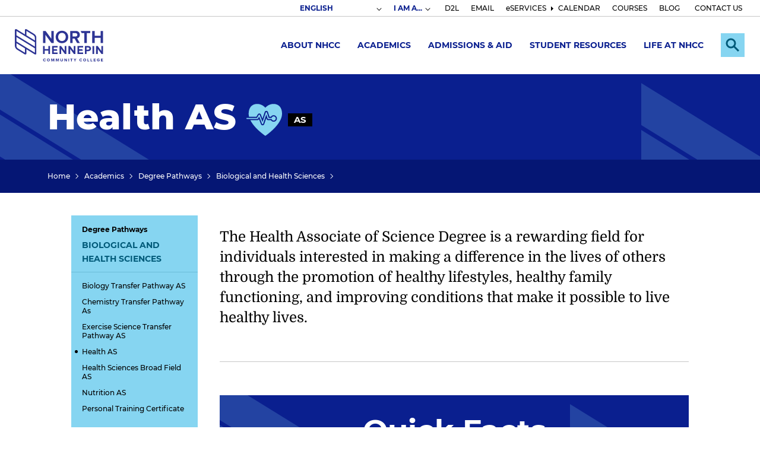

--- FILE ---
content_type: text/html; charset=UTF-8
request_url: https://www.nhcc.edu/academics/degree-pathways/biological-and-health-sciences/health
body_size: 24436
content:
<!DOCTYPE html>
<html lang="en" dir="ltr" prefix="og: https://ogp.me/ns#">
<head>
  <meta charset="utf-8" />
<meta name="description" content="Make a difference in other people&#039;s lives with a Health Associate of Science Degree from NHCC. Apply Today!" />
<link rel="canonical" href="https://www.nhcc.edu/academics/degree-pathways/biological-and-health-sciences/health" />
<meta name="Generator" content="Drupal 10 (https://www.drupal.org)" />
<meta name="MobileOptimized" content="width" />
<meta name="HandheldFriendly" content="true" />
<meta name="viewport" content="width=device-width, initial-scale=1.0" />
<link rel="icon" href="/themes/nhcc_theme/favicon.ico" type="image/vnd.microsoft.icon" />

    <title>Health Degree | Biological and Health Sciences | NHCC</title>
    <link rel="stylesheet" media="all" href="/themes/contrib/stable/css/core/components/progress.module.css?t6ns7h" />
<link rel="stylesheet" media="all" href="/themes/contrib/stable/css/core/components/ajax-progress.module.css?t6ns7h" />
<link rel="stylesheet" media="all" href="/themes/contrib/stable/css/system/components/align.module.css?t6ns7h" />
<link rel="stylesheet" media="all" href="/themes/contrib/stable/css/system/components/fieldgroup.module.css?t6ns7h" />
<link rel="stylesheet" media="all" href="/themes/contrib/stable/css/system/components/container-inline.module.css?t6ns7h" />
<link rel="stylesheet" media="all" href="/themes/contrib/stable/css/system/components/clearfix.module.css?t6ns7h" />
<link rel="stylesheet" media="all" href="/themes/contrib/stable/css/system/components/details.module.css?t6ns7h" />
<link rel="stylesheet" media="all" href="/themes/contrib/stable/css/system/components/hidden.module.css?t6ns7h" />
<link rel="stylesheet" media="all" href="/themes/contrib/stable/css/system/components/item-list.module.css?t6ns7h" />
<link rel="stylesheet" media="all" href="/themes/contrib/stable/css/system/components/js.module.css?t6ns7h" />
<link rel="stylesheet" media="all" href="/themes/contrib/stable/css/system/components/nowrap.module.css?t6ns7h" />
<link rel="stylesheet" media="all" href="/themes/contrib/stable/css/system/components/position-container.module.css?t6ns7h" />
<link rel="stylesheet" media="all" href="/themes/contrib/stable/css/system/components/reset-appearance.module.css?t6ns7h" />
<link rel="stylesheet" media="all" href="/themes/contrib/stable/css/system/components/resize.module.css?t6ns7h" />
<link rel="stylesheet" media="all" href="/themes/contrib/stable/css/system/components/system-status-counter.css?t6ns7h" />
<link rel="stylesheet" media="all" href="/themes/contrib/stable/css/system/components/system-status-report-counters.css?t6ns7h" />
<link rel="stylesheet" media="all" href="/themes/contrib/stable/css/system/components/system-status-report-general-info.css?t6ns7h" />
<link rel="stylesheet" media="all" href="/themes/contrib/stable/css/system/components/tablesort.module.css?t6ns7h" />
<link rel="stylesheet" media="all" href="/themes/contrib/stable/css/views/views.module.css?t6ns7h" />
<link rel="stylesheet" media="all" href="/modules/custom/nhcc/css/jquery.fancybox.min.css?t6ns7h" />
<link rel="stylesheet" media="all" href="/modules/contrib/paragraphs/css/paragraphs.unpublished.css?t6ns7h" />
<link rel="stylesheet" media="all" href="/modules/contrib/site_alert/css/site_alert.css?t6ns7h" />
<link rel="stylesheet" media="all" href="/themes/contrib/stable/css/core/assets/vendor/normalize-css/normalize.css?t6ns7h" />
<link rel="stylesheet" media="all" href="/themes/contrib/stable/css/core/normalize-fixes.css?t6ns7h" />
<link rel="stylesheet" media="all" href="/themes/contrib/classy/css/components/action-links.css?t6ns7h" />
<link rel="stylesheet" media="all" href="/themes/contrib/classy/css/components/breadcrumb.css?t6ns7h" />
<link rel="stylesheet" media="all" href="/themes/contrib/classy/css/components/button.css?t6ns7h" />
<link rel="stylesheet" media="all" href="/themes/contrib/classy/css/components/collapse-processed.css?t6ns7h" />
<link rel="stylesheet" media="all" href="/themes/contrib/classy/css/components/container-inline.css?t6ns7h" />
<link rel="stylesheet" media="all" href="/themes/contrib/classy/css/components/details.css?t6ns7h" />
<link rel="stylesheet" media="all" href="/themes/contrib/classy/css/components/exposed-filters.css?t6ns7h" />
<link rel="stylesheet" media="all" href="/themes/contrib/classy/css/components/field.css?t6ns7h" />
<link rel="stylesheet" media="all" href="/themes/contrib/classy/css/components/form.css?t6ns7h" />
<link rel="stylesheet" media="all" href="/themes/contrib/classy/css/components/icons.css?t6ns7h" />
<link rel="stylesheet" media="all" href="/themes/contrib/classy/css/components/inline-form.css?t6ns7h" />
<link rel="stylesheet" media="all" href="/themes/contrib/classy/css/components/item-list.css?t6ns7h" />
<link rel="stylesheet" media="all" href="/themes/contrib/classy/css/components/link.css?t6ns7h" />
<link rel="stylesheet" media="all" href="/themes/contrib/classy/css/components/links.css?t6ns7h" />
<link rel="stylesheet" media="all" href="/themes/contrib/classy/css/components/menu.css?t6ns7h" />
<link rel="stylesheet" media="all" href="/themes/contrib/classy/css/components/more-link.css?t6ns7h" />
<link rel="stylesheet" media="all" href="/themes/contrib/classy/css/components/pager.css?t6ns7h" />
<link rel="stylesheet" media="all" href="/themes/contrib/classy/css/components/tabledrag.css?t6ns7h" />
<link rel="stylesheet" media="all" href="/themes/contrib/classy/css/components/tableselect.css?t6ns7h" />
<link rel="stylesheet" media="all" href="/themes/contrib/classy/css/components/tablesort.css?t6ns7h" />
<link rel="stylesheet" media="all" href="/themes/contrib/classy/css/components/tabs.css?t6ns7h" />
<link rel="stylesheet" media="all" href="/themes/contrib/classy/css/components/textarea.css?t6ns7h" />
<link rel="stylesheet" media="all" href="/themes/contrib/classy/css/components/ui-dialog.css?t6ns7h" />
<link rel="stylesheet" media="all" href="/themes/contrib/classy/css/components/messages.css?t6ns7h" />
<link rel="stylesheet" media="all" href="/themes/contrib/classy/css/components/progress.css?t6ns7h" />
<link rel="stylesheet" media="all" href="/themes/nhcc_theme/css/main.css?t6ns7h" />

      <script type="application/json" data-drupal-selector="drupal-settings-json">{"path":{"baseUrl":"\/","pathPrefix":"","currentPath":"node\/1713","currentPathIsAdmin":false,"isFront":false,"currentLanguage":"en"},"pluralDelimiter":"\u0003","gtag":{"tagId":"","consentMode":false,"otherIds":[],"events":[],"additionalConfigInfo":[]},"suppressDeprecationErrors":true,"ajaxPageState":{"libraries":"[base64]","theme":"nhcc_theme","theme_token":null},"ajaxTrustedUrl":[],"gtm":{"tagId":null,"settings":{"data_layer":"dataLayer","include_classes":false,"allowlist_classes":"","blocklist_classes":"","include_environment":false,"environment_id":"","environment_token":""},"tagIds":["GTM-TWRTPB"]},"siteAlert":{"timeout":300,"workaround_needed":false},"user":{"uid":0,"permissionsHash":"ac90ee159583b4b1d159b515da76adccb25376427d3018fa01ac8647423987bf"}}</script>
<script src="/core/misc/drupalSettingsLoader.js?v=10.4.9"></script>
<script src="/modules/contrib/google_tag/js/gtag.js?t6ns7h"></script>
<script src="/modules/contrib/google_tag/js/gtm.js?t6ns7h"></script>

                        <script>
            !function(f,b,e,v,n,t,s)
            {if(f.fbq)return;n=f.fbq=function(){n.callMethod?
                n.callMethod.apply(n,arguments):n.queue.push(arguments)};
                if(!f._fbq)f._fbq=n;n.push=n;n.loaded=!0;n.version='2.0';
                n.queue=[];t=b.createElement(e);t.async=!0;
                t.src=v;s=b.getElementsByTagName(e)[0];
                s.parentNode.insertBefore(t,s)}(window, document,'script',
                'https://connect.facebook.net/en_US/fbevents.js');
            fbq('init', '655772079309341', {
                fn: ``,
                ln: ``,
            });

            fbq('track', 'PageView');
        </script>
        <noscript><img height="1" width="1" style="display:none" src="https://www.facebook.com/tr?id=655772079309341&ev=PageView&noscript=1"/></noscript>
                        </head>
<body class="not-front path-node page-node-type-program">
<a href="#main-content" class="visually-hidden focusable skip-link">
  Skip to main content
</a>
<noscript><iframe src="https://www.googletagmanager.com/ns.html?id=GTM-TWRTPB"
                  height="0" width="0" style="display:none;visibility:hidden"></iframe></noscript>

  <div class="dialog-off-canvas-main-canvas" data-off-canvas-main-canvas>
    <div class="overlay"></div>
<div class="layout-container">

  <header role="banner" class="header">
    <div class="header__topbar">
              <div class="header_alert">
            <div class="region region-alert">
    <div id="block-sitealert" class="block block-site-alert block-site-alert-block">
  
    
      <div class="site-alert" aria-live="polite"></div>
  </div>

  </div>

        </div>
                    <div class="secondary__menu">
            <div class="region region-secondary-menu">
    <div id="block-gtranslate" class="block block-gtranslate block-gtranslate-block">
  
    
      
<div class="gtranslate_wrapper"></div><script>window.gtranslateSettings = {"switcher_horizontal_position":"inline","switcher_vertical_position":"inline","horizontal_position":"inline","vertical_position":"inline","float_switcher_open_direction":"top","switcher_open_direction":"bottom","default_language":"en","native_language_names":0,"detect_browser_language":0,"add_new_line":1,"select_language_label":"Select Language","flag_size":32,"flag_style":"2d","globe_size":60,"alt_flags":[],"wrapper_selector":".gtranslate_wrapper","url_structure":"none","custom_domains":null,"languages":["en","ar","bg","zh-CN","zh-TW","hr","cs","da","nl","fi","fr","de","el","hi","it","ja","ko","no","pl","pt","ro","ru","es","sv","ca","tl","iw","id","lv","lt","sr","sk","sl","uk","vi","sq","et","gl","hu","mt","th","tr","fa","af","ms","sw","ga","cy","be","is","mk","yi","hy","az","eu","ka","ht","ur","bn","bs","ceb","eo","gu","ha","hmn","ig","jw","kn","km","lo","la","mi","mr","mn","ne","pa","so","ta","te","yo","zu"],"custom_css":""}</script><script>(function(){var js = document.createElement('script');js.setAttribute('src', '/modules/contrib/gtranslate/js/dropdown.js');js.setAttribute('data-gt-orig-url', '/academics/degree-pathways/biological-and-health-sciences/health');js.setAttribute('data-gt-orig-domain', 'www.nhcc.edu');document.body.appendChild(js);})();</script>
  </div>
<nav role="navigation" aria-label="Secondary" id="block-secondary" class="block block-menu navigation menu--secondary-nav nhcc-secondary-nav menu--secondary">

        

        <ul class="menu">
      
                          
                <li class="menu-dropdown ima">

                      <button class="menu__toggle" aria-expanded="false"><span class="highlight">I AM A...</span></button>
            <div class="menu__drop">
              <div class="menu__drop-inner">
                        <ul class="menu__submenu">
              <li>
          <a href="/i-am/i-am-current-student" >Current Student</a>
                  </li>
              <li>
          <a href="/i-am/employee" >Employee</a>
                  </li>
              <li>
          <a href="/i-am/i-am-community-member" >Community Member</a>
                  </li>
              <li>
          <a href="/i-am/counselor-or-family-member" >Counselor or Family Member</a>
                  </li>
              <li>
          <a href="/about-nhcc/nhcc-foundation/i-am-alum" >Alumni</a>
                  </li>
          </ul>
  
              </div>
            </div>
                  </li>
      
                          
                <li>

                      <a href="https://nhcc.learn.minnstate.edu/d2l/login" target="_blank">D2L</a>
                  </li>
      
                          
                <li>

                      <a href="http://mail.office365.com/my.nhcc.edu" target="_blank">EMAIL</a>
                  </li>
      
                          
                <li>

                      <a href="https://eservices.minnstate.edu/student-portal/secure/dashboard.do?campusid=153">eSERVICES</a>
                  </li>
      
                          
                <li class="menu-item--collapsed">

                      <a href="/calendar" data-drupal-link-system-path="node/2518">CALENDAR</a>
                  </li>
      
                          
                <li>

                      <a href="https://eservices.minnstate.edu/registration/search/basic.html?campusid=153">COURSES</a>
                  </li>
      
                          
                <li>

                      <a href="/news" data-drupal-link-system-path="node/32">BLOG</a>
                  </li>
      
                          
                <li>

                      <a href="/contact-us-and-hours" data-drupal-link-system-path="node/1994">CONTACT US</a>
                  </li>
          </ul>
  



  </nav>

  </div>

        </div>
          </div>
    <div class="header__inner">
      <div class="header__logo">
        <a href="/" rel="home">
          <img src="/sites/default/files/site-wrapper/logo/logo.svg" alt="North Hennepin Community College" width="149" height="56">
        </a>
      </div>
      <div class="header__menus" aria-hidden="false">
                  <div class="header__main-menu">
              <div class="region region-main-menu">
    <nav role="navigation" aria-label="Main" id="block-nhcc-theme-main-menu" class="block block-menu navigation menu--main-nav nhcc-main-nav menu--main">

        
        <ul class="menu">
                        <li class="menu-dropdown">
          <a href="/about-north-hennepin-community-college" data-drupal-link-system-path="node/1473">About NHCC</a>
                      <button class="menu__toggle" aria-expanded="false"><span class="visually-hidden">Expand Submenu</span></button>
            <div class="menu__drop">
              <div class="menu__drop-inner">
                        <ul class="menu__submenu">
              <li>
          <a href="/about-nhcc/accreditation" >Accreditation</a>
                  </li>
              <li>
          <a href="/about-nhcc/administration" >Administration</a>
                  </li>
              <li>
          <a href="/about-nhcc/campus-maps" >Campus Maps</a>
                  </li>
              <li>
          <a href="/about-nhcc/career-opportunities" >Career Opportunities</a>
                  </li>
              <li>
          <a href="/about-nhcc/administration/college-policies-procedures-disclosures" >College Policies, Procedures, Disclosures</a>
                  </li>
              <li>
          <a href="/about-nhcc/diversity-equity-inclusion" >Diversity, Equity, Inclusion</a>
                  </li>
              <li>
          <a href="/about-nhcc/facts-and-data" >Facts and Data</a>
                  </li>
              <li>
          <a href="/about-nhcc/nhcc-foundation" >NHCC Foundation</a>
                  </li>
              <li>
          <a href="/about-nhcc/nhcc-solidarity" >NHCC in Solidarity</a>
                  </li>
              <li>
          <a href="/about-nhcc/office-president" >Office of the President</a>
                  </li>
              <li>
          <a href="/about-nhcc/strategic-plan" >Strategic Plan</a>
                  </li>
          </ul>
  
              </div>
            </div>
                  </li>
                        <li class="menu-dropdown menu-item--active-trail">
          <a href="/academics" data-drupal-link-system-path="node/768">Academics</a>
                      <button class="menu__toggle" aria-expanded="false"><span class="visually-hidden">Expand Submenu</span></button>
            <div class="menu__drop">
              <div class="menu__drop-inner">
                        <ul class="menu__submenu">
              <li>
          <a href="/academics/adult-learners" >Adult Learners</a>
                  </li>
              <li>
          <a href="/academics/certificate-programs" >Certificate Programs</a>
                  </li>
              <li>
          <a href="/academics/college-credit-high-school" >College Credit in High School</a>
                  </li>
              <li>
          <a href="/academics/courses-and-registration" >Courses and Registration</a>
                  </li>
              <li>
          <a href="/academics/degree-pathways"  class="active-trail" >Degree Pathways</a>
                  </li>
              <li>
          <a href="/academics/earn-bachelors-degree-nhcc" >Earn a Bachelor&#039;s Degree</a>
                  </li>
              <li>
          <a href="/academics/explore-all-programs" >Explore All Programs</a>
                  </li>
              <li>
          <a href="/academics/honors-program" >Honors Program</a>
                  </li>
              <li>
          <a href="/academics/library" >Library</a>
                  </li>
              <li>
          <a href="/academics/learning-outside-classroom" >More Learning Options</a>
                  </li>
              <li>
          <a href="/academics/online-programs" >Online Programs</a>
                  </li>
          </ul>
  
              </div>
            </div>
                  </li>
                        <li class="menu-dropdown">
          <a href="/admissions-aid" data-drupal-link-system-path="node/1474">Admissions &amp; Aid</a>
                      <button class="menu__toggle" aria-expanded="false"><span class="visually-hidden">Expand Submenu</span></button>
            <div class="menu__drop">
              <div class="menu__drop-inner">
                        <ul class="menu__submenu">
              <li>
          <a href="/admissions-aid/how-apply" >How To Apply</a>
                  </li>
              <li>
          <a href="/admissions-aid/orientation" >Orientation</a>
                  </li>
              <li>
          <a href="/admissions-aid/paying-college" >Paying For College</a>
                  </li>
              <li>
          <a href="/admissions-aid/transfer-information" >Transfer Information</a>
                  </li>
              <li>
          <a href="/admissions-aid/visit-us" >Visit Us</a>
                  </li>
              <li>
          <a href="/admissions-aid/start-your-semester" >Spring Semester</a>
                  </li>
              <li>
          <a href="/admissions-aid/meet-admissions-team" >Meet the Admissions Team</a>
                  </li>
              <li>
          <a href="/admissions-aid/undecided-students" >Undecided Students</a>
                  </li>
          </ul>
  
              </div>
            </div>
                  </li>
                        <li class="menu-dropdown">
          <a href="/student-resources" data-drupal-link-system-path="node/82">Student Resources</a>
                      <button class="menu__toggle" aria-expanded="false"><span class="visually-hidden">Expand Submenu</span></button>
            <div class="menu__drop">
              <div class="menu__drop-inner">
                        <ul class="menu__submenu">
              <li>
          <a href="/student-resources/academic-advising" >Academic Advising</a>
                  </li>
              <li>
          <a href="/student-resources/academic-support" >Academic Support</a>
                  </li>
              <li>
          <a href="/student-resources/access-services" >Access Services</a>
                  </li>
              <li>
          <a href="/student-resources/bookstore" >Bookstore</a>
                  </li>
              <li>
          <a href="/student-resources/career-services" >Career Services</a>
                  </li>
              <li>
          <a href="/student-resources/counseling-and-basic-needs" >Counseling and Basic Needs</a>
                  </li>
              <li>
          <a href="/student-resources/forms" >Forms</a>
                  </li>
              <li>
          <a href="/student-resources/military-and-veteran-services" >Military and Veteran Services</a>
                  </li>
              <li>
          <a href="/public-safety" >Public Safety</a>
                  </li>
              <li>
          <a href="/student-resources/trio-programs" >TRIO Programs</a>
                  </li>
              <li>
          <a href="/student-resources/technology-resources" >Technology Resources</a>
                  </li>
              <li>
          <a href="/student-resources/student-conduct-and-conflict-resolution" >Student Conduct</a>
                  </li>
          </ul>
  
              </div>
            </div>
                  </li>
                        <li class="menu-dropdown">
          <a href="/life-nhcc" data-drupal-link-system-path="node/2202">Life at NHCC</a>
                      <button class="menu__toggle" aria-expanded="false"><span class="visually-hidden">Expand Submenu</span></button>
            <div class="menu__drop">
              <div class="menu__drop-inner">
                        <ul class="menu__submenu">
              <li>
          <a href="/life-nhcc/food-campus" >Food on Campus</a>
                  </li>
              <li>
          <a href="/life-nhcc/clubs-organizations" >Clubs and Organizations</a>
                  </li>
              <li>
          <a href="/life-nhcc/leadership-opportunities" >Leadership Opportunities</a>
                  </li>
              <li>
          <a href="/news" >NHCC Blog</a>
                  </li>
              <li>
          <a href="/life-nhcc/performing-and-visual-arts" >Performing and Visual Arts</a>
                  </li>
              <li>
          <a href="/life-nhcc/recreation-and-wellness" >Recreation and Wellness</a>
                  </li>
              <li>
          <a href="/life-nhcc/student-life-forms" >Student Life Forms</a>
                  </li>
              <li>
          <a href="/life-nhcc/student-life-staff" >Student Life Staff</a>
                  </li>
              <li>
          <a href="/life-nhcc/student-publications" >Student Publications</a>
                  </li>
              <li>
          <a href="/life-nhcc/student-senate" >Student Senate</a>
                  </li>
          </ul>
  
              </div>
            </div>
                  </li>
          </ul>
  



  </nav>

  </div>

          </div>
                            <div class="region region-search">
    <div id="block-site360searchblock" class="block block-nhcc block-nhcc-site360search-block">
  
    
      <div class="header__search">
	<section role="search" data-ss360="true">
	  <input type="search" id="searchBox">
	  <button id="searchButton"></button>
	</section>
</div>
<button class="header__search-toggle search-button" aria-expanded="false">
	<span class="visually-hidden">Expand Search</span>
</button>


  </div>

  </div>

                          <button class="header__menu-toggle" aria-expanded="false"><span class="visually-hidden">Menu</span></button>
          <div class="mobile-menu"></div>
              </div>
    </div>
  </header>



  <main role="main">
    <a id="main-content" tabindex="-1"></a>          <div class="banner">
                          <div class="region region-banner">
    <div id="block-nhcc-theme-page-title" class="block block-core block-page-title-block">
  
    
      
      <h1 class="page-title"><span class="field field--name-title field--type-string field--label-hidden">Health AS</span>
</h1>
    <span class="page-title__icons">
            <div class="field field--name-field-dp-icon field--type-entity-reference field--label-hidden field__item"><div class="media media--type-icon media--view-mode-full">
  
      
            <div class="field field--name-field-media-svg field--type-svg-image-field field--label-hidden field__item">    <svg xmlns="http://www.w3.org/2000/svg" xmlns:xlink="http://www.w3.org/1999/xlink" width="50" height="50" viewBox="0 0 48 43" fill="#000000" version="1.1">
  <title>noun_heart and pulse_3504617</title>
  <g id="Symbols" stroke="none" stroke-width="1" fill-rule="evenodd">
    <g id="component/more-pathways/LG" transform="translate(0.000000, -415.000000)" fill-rule="nonzero">
      <g id="noun_heart-and-pulse_3504617" transform="translate(0.009738, 415.000000)">
        <path d="M48,13.2640727 C48,27.4806199 26.8378455,42.1307575 25.9396198,42.750218 C25.6743773,42.9257278 25.3299202,42.9257278 25.0646778,42.750218 C24.3445609,42.2546176 10.8171655,32.8854171 5.31955328,21.9133164 L14.7739677,21.9133164 C15.6025601,21.9144483 16.3692899,21.4750284 16.7871744,20.7595291 L16.926557,20.5194902 L19.6599606,27.4109286 C20.0210544,28.2768594 20.8665873,28.8414732 21.8047887,28.843161 L21.8667188,28.843161 C22.8417796,28.8224706 23.6979965,28.1896201 24.0038656,27.2635447 L26.760393,19.1409464 L27.124372,20.2947337 C27.4318299,21.2618788 28.3318217,21.9172519 29.3466527,21.9129963 L32.9627596,21.9129963 C33.9999945,23.5805963 36.0170883,24.358484 37.9054313,23.8191264 C39.7937744,23.2797689 41.0957274,21.5538793 41.0957274,19.5900193 C41.0957274,17.6261594 39.7937744,15.9002697 37.9054313,15.3609122 C36.0170883,14.8215547 33.9999945,15.5994423 32.9627596,17.2670423 L31.0424479,17.2670423 L29.052525,10.9873032 C28.7434602,10.0268659 27.8545706,9.37188955 26.8456868,9.36119925 C25.8445993,9.35105335 24.9520451,9.98992812 24.6388487,10.9408156 L21.6344411,19.791612 L19.4820918,14.3559299 C19.1539942,13.5346945 18.3885978,12.9705386 17.5070512,12.9001736 L17.3212611,12.8921723 C16.4952576,12.8931183 15.7317934,13.332312 15.3157356,14.0458795 L13.4423916,17.2673624 L3.53862425,17.2673624 C3.1895508,15.9613731 3.0099675,14.6158967 3.00429753,13.2640727 C3.00429753,4.96344553 7.34052127,-2.27410582e-14 14.60362,-2.27410582e-14 C18.8134726,0.0841649873 22.783149,1.97732757 25.4982681,5.19572323 C28.2180547,1.97906434 32.1891883,0.086555016 36.4006775,-2.27410582e-14 C43.6638563,-2.27410582e-14 48,4.96344553 48,13.2640727 Z M15.447677,19.9851634 L17.1898797,16.9809159 L21.0846718,26.8069106 C21.2037254,27.1004185 21.4880598,27.2931341 21.8047887,27.2949898 L21.8279925,27.2949898 C22.1531006,27.2885777 22.43867,27.0774488 22.540108,26.7685043 L26.8144017,14.1702997 L28.603092,19.8305784 C28.7083989,20.1513122 29.0088418,20.3672818 29.3464127,20.3649051 L33.9535604,20.3649051 C34.3401689,21.7341222 35.6774734,22.6083778 37.0867777,22.4132291 C38.496082,22.2180803 39.5455031,21.0133309 39.5455031,19.5905794 C39.5455031,18.167828 38.496082,16.9630785 37.0867777,16.7679298 C35.6774734,16.572781 34.3401689,17.4470366 33.9535604,18.8162537 L29.9119444,18.8162537 L27.5734849,11.4522586 C27.471297,11.13472 27.178873,10.9170087 26.8453668,10.9101706 C26.5077741,10.8999609 26.2043511,11.1148815 26.1019661,11.4367361 L21.7505399,24.2749796 L18.041618,14.9289029 C17.9338226,14.6522653 17.6764933,14.462322 17.3803755,14.4408179 C17.0842577,14.4193138 16.8021856,14.5700856 16.655553,14.8282465 L14.332616,18.8160137 L0.766494352,18.8160137 C0.341916705,18.8203297 0,19.1657398 0,19.5903394 C0,20.0149389 0.341916705,20.360349 0.766494352,20.364665 L14.7739677,20.364665 C15.0503715,20.3682419 15.3074906,20.2234063 15.447677,19.9851634 L15.447677,19.9851634 Z" id="Shape"></path>
      </g>
    </g>
  </g>
</svg>

</div>
      
  </div>
</div>
       <span class="page-title__program-label" style="background-color:#000000; ">AS</span></span>
  

  </div>

  </div>

      </div>
              <div class="breadcrumb">
          <div class="region region-breadcrumb">
      <div class="nhcc-section-bar site-section-bar">
            <nav class="site-section-bar__nav" role="navigation" aria-label="In This Section">
            <button class="site-section_bar__nav-toggle" aria-expanded="false">
                <span class="visually-hidden">Expand</span>
                In This Section            </button>
            <div class="site-section_bar__nav-menu">
                
<div class="menu menu--main site-section-nav">
                  <ul class="menu menu--level-1">
                  <li>
                                    <a href="/academics/degree-pathways">Degree Pathways</a>
                                          <ul class="menu menu--level-2">
                  <li>
                                    <a href="/academics/degree-pathways/biological-and-health-sciences">Biological and Health Sciences</a>
                                          <ul class="menu menu--level-3">
                  <li>
                                    <a href="/academics/degree-pathways/biological-and-health-sciences/biology-transfer-pathway" data-drupal-link-system-path="node/1703">Biology Transfer Pathway AS</a>
                      </li>
                  <li>
                                    <a href="/academics/degree-pathways/biological-and-health-sciences/chemistry-transfer-pathway" data-drupal-link-system-path="node/1704">Chemistry Transfer Pathway As</a>
                      </li>
                  <li>
                                    <a href="/academics/degree-pathways/biological-and-health-sciences/exercise-science-transfer-pathway" data-drupal-link-system-path="node/1710">Exercise Science Transfer Pathway AS</a>
                      </li>
                  <li>
                                    <a href="/academics/degree-pathways/biological-and-health-sciences/health" data-drupal-link-system-path="node/1713" class="is-active" aria-current="page">Health AS</a>
                      </li>
                  <li>
                                    <a href="/academics/degree-pathways/biological-and-health-sciences/health-sciences-broad-field" data-drupal-link-system-path="node/1714">Health Sciences Broad Field AS</a>
                      </li>
                  <li>
                                    <a href="/academics/degree-pathways/biological-and-health-sciences/nutrition" data-drupal-link-system-path="node/1715">Nutrition AS</a>
                      </li>
                  <li>
                                    <a href="/academics/degree-pathways/biological-and-health-sciences/personal-training-certificate" data-drupal-link-system-path="node/1711">Personal Training Certificate</a>
                      </li>
              </ul>
    
                      </li>
              </ul>
    
                      </li>
              </ul>
    
</div>


            </div>
        </nav>
    
            <div class="site-section-bar__breadcrumb">
            <nav aria-label="breadcrumbs">
    <ul class="nhcc-breadcrumb breadcrumb">
                    <li class="breadcrumb__crumb"><a href="/">Home</a></li>
                    <li class="breadcrumb__crumb"><a href="/academics">Academics</a></li>
                    <li class="breadcrumb__crumb"><a href="/academics/degree-pathways">Degree Pathways</a></li>
                    <li class="breadcrumb__crumb"><a href="/academics/degree-pathways/biological-and-health-sciences">Biological and Health Sciences</a></li>
            </ul>
</nav>

        </div>
    </div>



  </div>

      </div>
        

          <div class="layout-content-top">
        
      </div>
        <div class="content-wrapper">
                            <aside class="left-sidebar">
            <div class="region region-left-sidebar">
      <div class="nhcc-section-bar site-section-bar">
  <nav class="site-section-bar__nav" role="navigation" aria-label="In This Section">
    <div class="site-section_bar__nav-menu">
      
<div class="menu menu--main site-section-nav">
                  <ul class="menu menu--level-1">
                  <li>
                                    <a href="/academics/degree-pathways">Degree Pathways</a>
                                          <ul class="menu menu--level-2">
                  <li>
                                    <a href="/academics/degree-pathways/biological-and-health-sciences">Biological and Health Sciences</a>
                                          <ul class="menu menu--level-3">
                  <li>
                                    <a href="/academics/degree-pathways/biological-and-health-sciences/biology-transfer-pathway" data-drupal-link-system-path="node/1703">Biology Transfer Pathway AS</a>
                      </li>
                  <li>
                                    <a href="/academics/degree-pathways/biological-and-health-sciences/chemistry-transfer-pathway" data-drupal-link-system-path="node/1704">Chemistry Transfer Pathway As</a>
                      </li>
                  <li>
                                    <a href="/academics/degree-pathways/biological-and-health-sciences/exercise-science-transfer-pathway" data-drupal-link-system-path="node/1710">Exercise Science Transfer Pathway AS</a>
                      </li>
                  <li>
                                    <a href="/academics/degree-pathways/biological-and-health-sciences/health" data-drupal-link-system-path="node/1713" class="is-active" aria-current="page">Health AS</a>
                      </li>
                  <li>
                                    <a href="/academics/degree-pathways/biological-and-health-sciences/health-sciences-broad-field" data-drupal-link-system-path="node/1714">Health Sciences Broad Field AS</a>
                      </li>
                  <li>
                                    <a href="/academics/degree-pathways/biological-and-health-sciences/nutrition" data-drupal-link-system-path="node/1715">Nutrition AS</a>
                      </li>
                  <li>
                                    <a href="/academics/degree-pathways/biological-and-health-sciences/personal-training-certificate" data-drupal-link-system-path="node/1711">Personal Training Certificate</a>
                      </li>
              </ul>
    
                      </li>
              </ul>
    
                      </li>
              </ul>
    
</div>


    </div>
  </nav>
</div>



  </div>

        </aside>
            <div class="layout-content sidebar">
          <div class="region region-content">
    <div data-drupal-messages-fallback class="hidden"></div>
<div id="block-nhcc-theme-content" class="block block-system block-system-main-block">
  
    
      

<article data-nhcc-node-id="1713" class="program node program--full node--type-program node--view-mode-full">
	<div class="node__content program__content">
					<div class="program__page_description intro-text">
				The Health Associate of Science Degree is a rewarding field for individuals interested in making a difference in the lives of others through the promotion of healthy lifestyles, healthy family functioning, and improving conditions that make it possible to live healthy lives.
			</div>
				<div class="quick-facts-wrapper">
			<h2> Quick Facts </h2>
			<div class="quick-facts-wrapper__item">
				<div class="quick-facts-wrapper__items">
											<div class="quick-facts-wrapper__overview">
							
  <div class="clearfix text-formatted field field--name-field-program-qf-overview field--type-text-long field--label-above">
    <div class="field__label">Overview</div>
              <div class="field__item"><p>Health is a vitally important field that is experiencing rapid growth and demand. NHCC's Health AS degree prepares students for a wide range of occupations in the health field relating to stress techniques, nutrition and wellness, drugs and alcohol awareness, healthy sexuality, and global implications in health.&nbsp;</p><p><strong>Delivery Method: In-person, Hybrid</strong></p></div>
          </div>

						</div>
									</div>
				<div class="quick-facts-wrapper__items">
											<div class="quick-facts-wrapper__links">
							
  <div class="field field--name-field-program-qf-important-links field--type-link field--label-above">
    <div class="field__label">Important Links</div>
          <div class="field__items">
              <div class="field__item"><a href="/sites/default/files/2022-06/HealthAS_NorthHennepinCommunityCollege.pdf">Health AS Curriculum PDF</a></div>
          <div class="field__item"><a href="/academics/courses-registration/course-outlines-descriptions/HLTH">Health Course Outlines and Descriptions</a></div>
          <div class="field__item"><a href="/admissions-aid/paying-college/types-financial-aid/north-star-promise-scholarship-program">Free College Tuition - North Star Promise Scholarship</a></div>
              </div>
      </div>

						</div>
									</div>
				<div class="quick-facts-wrapper__items">
											<div class="quick-facts-wrapper__complete">
							
  <div class="field field--name-field-program-qf-time-to-complet field--type-string-long field--label-above">
    <div class="field__label">Time to Complete</div>
              <div class="field__item">The Health AS degree program can be completed in four semesters. Transferring credits into NHCC may result in the program taking less time. Taking classes on a part-time basis will require additional semesters.</div>
          </div>

						</div>
																<div class="quick-facts-wrapper__links">
							
            <div class="field field--name-field-program-qf-complete-link field--type-link field--label-hidden field__item"><a href="/admissions-aid/how-apply/first-time-admissions">Get Started Now</a></div>
      
						</div>
									</div>
				<div class="quick-facts-wrapper__items">
											<div class="quick-facts-wrapper__costs">
							
  <div class="field field--name-field-program-qf-costs field--type-string-long field--label-above">
    <div class="field__label">Costs</div>
              <div class="field__item">Tuition &amp; Fees:<br />
$218.48 per credit (60 credits)<br />
$228.10 per fully online credit</div>
          </div>

						</div>
																<div class="quick-facts-wrapper__links">
							
            <div class="field field--name-field-program-qf-costs-link field--type-link field--label-hidden field__item"><a href="/admissions-aid/paying-college">Tuition Details </a></div>
      
						</div>
									</div>
				<div class="quick-facts-wrapper__items">
											<div class="quick-facts-wrapper__what-will-you-learn">
							
  <div class="field field--name-field-program-qf-what-you-learn field--type-string field--label-above">
    <div class="field__label">What You Will Learn</div>
          <div class="field__items">
              <div class="field__item">• Gain a background of knowledge to address the major health-related, cultural and social needs of the communities we live and work in.</div>
          <div class="field__item">• How to promote healthy behaviors through evidence-based data and apply these findings to strategies in the classroom to promote holistic health care standards.</div>
          <div class="field__item">• Identify the socioeconomic, behavioral, biological, environmental, and other factors that impact human health and contribute to health disparities.</div>
          <div class="field__item">• Develop skills in inquiry and analysis, critical and creative thinking, written and oral communication, quantitative literacy, and information literacy.</div>
              </div>
      </div>

						</div>
									</div>
				<div class="quick-facts-wrapper__items">
											<div class="quick-facts-wrapper__after-nhcc">
							
  <div class="clearfix text-formatted field field--name-field-program-qf-after-nhcc field--type-text-long field--label-above">
    <div class="field__label">After NHCC</div>
              <div class="field__item"><p>Upon completion, students will be prepared to <a href="/admissions-aid/transfer-information" data-entity-type="node" data-entity-uuid="c65a19e2-4ba8-4e88-9f2b-be5ccf1e5b3c" data-entity-substitution="canonical">transfer</a> to a bachelor's degree program, as well as work in a variety of career settings, including, but not limited to, family planning agencies, nonprofit agencies, state and federal health agencies, schools, and community health agencies.</p><p>NHCC's Health AS degree has an articulation agreement to Minnesota State University Mankato for their Community Health Program BS degree and&nbsp;Winona State University for their Public Health - Community Health Specialist Emphasis BS degree and their Health and Wellness Management BAS degree.</p></div>
          </div>

						</div>
									</div>
			</div>
		</div>
					<div class="program__page_content">
				
      <div class="field field--name-field-program-page-content field--type-entity-reference-revisions field--label-hidden field__items">
              <div class="field__item">




  <div class="wysiwyg paragraph">

    
              <div class="wysiwyg__body wysiwyg__campaign-body">
          <h2>Apply for Free</h2><p>Use promo code <strong>SP26</strong> to apply for free.&nbsp;</p><p><a class="cta--button" href="/admissions-aid/how-apply" data-entity-type="node" data-entity-uuid="2ebd6fc9-077c-4714-b6eb-78b27064821b" data-entity-substitution="canonical">Apply to NHCC</a></p>
        </div>
      
    
  </div>

</div>
              <div class="field__item">




  <div class="gen-list paragraph">

    
              <h2 class="gen-list__header">
          Paying for College
        </h2>
      
              <div class="gen-list__intro paragraph__intro">
          <p>NHCC's tuition is among the most affordable in Minnesota.&nbsp;</p>
        </div>
      
              <div class="gen-list__items">
          
      <div class="field field--name-field-gen-list-items field--type-entity-reference-revisions field--label-hidden field__items">
              <div class="field__item">


  <div class="gen-list__item clearfix paragraph">

    
              <div class="gen-list__img">
                      <a href="/admissions-aid/paying-college" class="genlist-img-link"><div class="media media--type-image media--view-mode-gen-list">
  
      
            <div class="field field--name-field-media-image field--type-image field--label-hidden field__item">  <img loading="lazy" src="/sites/default/files/styles/gen_list/public/media/images/2025-08/CostPerYear_FY26%20%281%29.jpg.webp?itok=UgA8Y8QL" width="385" height="239" alt="Graph showing the costs of various colleges with NHCC as the lowest cost " class="image-style-gen-list" />


</div>
      
  </div>
</a>
                  </div>
            <div class="gen-list__content">
              <h3 class="gen-list__title link-with-arrow">
                      <a href="/admissions-aid/paying-college" class="link-with-arrow">Financial Aid</a>
                  </h3>
      
      
              <div class="gen-list__body">
          <ul><li><a href="/admissions-aid/paying-college/scholarships" data-entity-type="node" data-entity-uuid="7f73b8eb-ab99-448d-a55d-61a22dcd7452" data-entity-substitution="canonical">Scholarships</a>&nbsp;are money you don't have to repay</li><li><a href="/admissions-aid/paying-college" data-entity-type="node" data-entity-uuid="65a8f600-2ae0-48fc-a76f-aab013190e64" data-entity-substitution="canonical">Grants</a>&nbsp;are money you don't have to repay&nbsp;</li></ul>
        </div>
           </div>
    
  </div>

</div>
              <div class="field__item">


  <div class="gen-list__item clearfix paragraph">

    
              <div class="gen-list__img">
                      <a href="/admissions-aid/paying-college/types-financial-aid/north-star-promise-scholarship-program" class="genlist-img-link"><div class="media media--type-image media--view-mode-gen-list">
  
      
            <div class="field field--name-field-media-image field--type-image field--label-hidden field__item">  <img loading="lazy" src="/sites/default/files/styles/gen_list/public/media/images/2024-12/Copy%20of%20FREE%20TUITION%20IS%20REAL%20%281%29.jpg.webp?itok=5bNnHwzp" width="385" height="239" alt="blue box with the words free college tuition " class="image-style-gen-list" />


</div>
      
  </div>
</a>
                  </div>
            <div class="gen-list__content">
              <h3 class="gen-list__title link-with-arrow">
                      <a href="/admissions-aid/paying-college/types-financial-aid/north-star-promise-scholarship-program" class="link-with-arrow">Free College Tuition </a>
                  </h3>
      
      
              <div class="gen-list__body">
          <p>The North Star Promise scholarship program provides free college tuition to eligible students. <a href="/admissions-aid/paying-college/types-financial-aid/north-star-promise-scholarship-program" data-entity-type="node" data-entity-uuid="fb31212e-1302-4dbf-9f32-71a981189799" data-entity-substitution="canonical">Find out if you might be eligible</a>.&nbsp;</p>
        </div>
           </div>
    
  </div>

</div>
          </div>
  
        </div>
      
    
  </div>

</div>
              <div class="field__item">




  <div class="wysiwyg paragraph">

    
              <div class="wysiwyg__body wysiwyg__campaign-body">
          <h2>Program Roadmaps</h2><div><p>​Program roadmaps provide students with a guide to understand the recommended course sequence to complete their degree.</p><ul><li><a href="/sites/default/files/2022-12/ASHealthFullTimeRoadmap_0.pdf" target="_blank" data-entity-type="media" data-entity-uuid="cccf9bdc-4da9-4fa0-873f-1ebd6712ee06" data-entity-substitution="media">Health Program Roadmap Full Time</a></li><li><a href="/sites/default/files/2022-12/ASHealthPartTimeRoadmap_0.pdf" target="_blank" data-entity-type="media" data-entity-uuid="b0e4d79b-b129-4143-8b69-a5f71e3170d8" data-entity-substitution="media">Health Program Roadmap Part Time</a></li></ul><p>&nbsp;</p><h2>Health Curriculum</h2></div>
        </div>
      
    
  </div>

</div>
              <div class="field__item">  <div class="paragraph paragraph--type--embed-block paragraph--view-mode--default">
          
            <div class="field field--name-field-embed-block field--type-block-field field--label-hidden field__item"><div id="block-programcourselistings" class="block block-nhcc block-nhcc-program-course-listings-block">
  
    
      
<div id="block-nhccprogramlistblock" class="block block-nhcc-sharepoint block-nhcc-program-list-block">

	
	<div class="accordion paragraph">
		<div class="accordion__all">
			<button class="accordion__expand-all js-disabled"
			        aria-expanded="true">
				Expand All
			</button>
			<button class="accordion__collapse-all" aria-expanded="false" >
				Collapse All</button>
		</div>
		<div class="accordion__items">

										<div class="accordion__item clearfix paragraph">
					<div class="accordion__items">
						<div class="accordion__item clearfix paragraph">
							<button class="accordion__toggle
										js-expanded" aria-expanded="true">
								Curriculum
								<span class="accordion__icon"></span>
							</button>
							<div class="accordion__content"
							     style="display: block;">
								<div class="print-curriculum__inner">
									<a href="#" class="print-curriculum cta--button">
										<span>Print Curriculum</span>
									</a>
								</div>

																																																																																																																																																					
																	<div class="table table--wysiwyg">
										<div class="table__inner">
											<div class="tableresponsive-toggle-columns">
												<button type="button" class="link tableresponsive-toggle"
												        title="Show table cells that were hidden to make the
													        table fit within a small screen." style="display: none;">
													Hide lower priority columns
												</button>
											</div>

											<table class="responsive-enabled sticky-header"
											       data-striping="1"
											       data-once="tableresponsive"
											       >

																											<caption>
															Program Courses
														</caption>
													
																											<thead class="table-scroller syncscroll" name="table-0">
															<tr>
																<th>Course Code</th>
																<th>Title</th>
																<th>Course Outlines</th>
																<th>Goal Areas</th>
																<th>Credits</th>
															</tr>
														</thead>
													
												<tbody>
																											<tr>
															
																														<td>
																<a data-fancybox="" data-src="#course-9519"
																   href="javascript:;">
																	HLTH 1030
																</a>
															</td>
															<td>
																Personal and Community Health 
															</td>
															<td>
																<a href="https://eservices.minnstate.edu/registration/rest/institutions/0153/campuses/153/terms/20263/curriculums/00001352">View-HLTH 1030
																	</a>
																															</td>
															<td>
																
															</td>
															<td>
																3
															</td>
																												</tr>
																											<tr>
															
																														<td>
																<a data-fancybox="" data-src="#course-9508"
																   href="javascript:;">
																	HLTH 1050
																</a>
															</td>
															<td>
																Stress Management 
															</td>
															<td>
																<a href="https://eservices.minnstate.edu/registration/rest/institutions/0153/campuses/153/terms/20263/curriculums/00001338">View-HLTH 1050
																	</a>
																															</td>
															<td>
																
															</td>
															<td>
																3
															</td>
																												</tr>
																											<tr>
															
																														<td>
																<a data-fancybox="" data-src="#course-9521"
																   href="javascript:;">
																	HLTH 1070
																</a>
															</td>
															<td>
																Nutrition 
															</td>
															<td>
																<a href="https://eservices.minnstate.edu/registration/rest/institutions/0153/campuses/153/terms/20263/curriculums/00001354">View-HLTH 1070
																	</a>
																															</td>
															<td>
																
															</td>
															<td>
																3
															</td>
																												</tr>
																											<tr>
															
																														<td>
																<a data-fancybox="" data-src="#course-9522"
																   href="javascript:;">
																	HLTH 1080
																</a>
															</td>
															<td>
																Consumer Health 
															</td>
															<td>
																<a href="https://eservices.minnstate.edu/registration/rest/institutions/0153/campuses/153/terms/20263/curriculums/00001355">View-HLTH 1080
																	</a>
																															</td>
															<td>
																
															</td>
															<td>
																3
															</td>
																												</tr>
																											<tr>
															
																														<td>
																<a data-fancybox="" data-src="#course-9839"
																   href="javascript:;">
																	HLTH 2020
																</a>
															</td>
															<td>
																Introduction to Health 
															</td>
															<td>
																<a href="https://eservices.minnstate.edu/registration/rest/institutions/0153/campuses/153/terms/20263/curriculums/00183170">View-HLTH 2020
																	</a>
																															</td>
															<td>
																
															</td>
															<td>
																3
															</td>
																												</tr>
																											<tr>
															
																														<td>
																<a data-fancybox="" data-src="#course-9840"
																   href="javascript:;">
																	HLTH 2040
																</a>
															</td>
															<td>
																Foundations and Theory in Health 
															</td>
															<td>
																<a href="https://eservices.minnstate.edu/registration/rest/institutions/0153/campuses/153/terms/20263/curriculums/00183171">View-HLTH 2040
																	</a>
																															</td>
															<td>
																
															</td>
															<td>
																3
															</td>
																												</tr>
																									</tbody>
											</table>
										</div>
									</div>
																	<div class="table table--wysiwyg">
										<div class="table__inner">
											<div class="tableresponsive-toggle-columns">
												<button type="button" class="link tableresponsive-toggle"
												        title="Show table cells that were hidden to make the
													        table fit within a small screen." style="display: none;">
													Hide lower priority columns
												</button>
											</div>

											<table class="responsive-enabled sticky-header"
											       data-striping="1"
											       data-once="tableresponsive"
											       >

																											<caption>
															Program Electives
														</caption>
													
																											<thead class="table-scroller syncscroll" name="table-1">
															<tr>
																<th>Course Code</th>
																<th>Title</th>
																<th>Course Outlines</th>
																<th>Goal Areas</th>
																<th>Credits</th>
															</tr>
														</thead>
													
												<tbody>
																											<tr>
															
															
															<td colspan="5">
																																	Choose 3 of the 5 following classes:
																															</td>
																														</tr>
																											<tr>
															
																														<td>
																<a data-fancybox="" data-src="#course-9838"
																   href="javascript:;">
																	HLTH 1010
																</a>
															</td>
															<td>
																Health Terminology  OR
															</td>
															<td>
																<a href="https://eservices.minnstate.edu/registration/rest/institutions/0153/campuses/153/terms/20263/curriculums/00183169">View-HLTH 1010
																	</a>
																															</td>
															<td>
																
															</td>
															<td>
																3
															</td>
																												</tr>
																											<tr>
															
																														<td>
																<a data-fancybox="" data-src="#course-9520"
																   href="javascript:;">
																	HLTH 1060
																</a>
															</td>
															<td>
																Drugs and Health  OR
															</td>
															<td>
																<a href="https://eservices.minnstate.edu/registration/rest/institutions/0153/campuses/153/terms/20263/curriculums/00001353">View-HLTH 1060
																	</a>
																															</td>
															<td>
																
															</td>
															<td>
																3
															</td>
																												</tr>
																											<tr>
															
																														<td>
																<a data-fancybox="" data-src="#course-9555"
																   href="javascript:;">
																	HLTH 1900
																</a>
															</td>
															<td>
																Healthy Sexuality  OR
															</td>
															<td>
																<a href="https://eservices.minnstate.edu/registration/rest/institutions/0153/campuses/153/terms/20263/curriculums/00001508">View-HLTH 1900
																	</a>
																															</td>
															<td>
																
															</td>
															<td>
																3
															</td>
																												</tr>
																											<tr>
															
																														<td>
																<a data-fancybox="" data-src="#course-9790"
																   href="javascript:;">
																	HLTH 2030
																</a>
															</td>
															<td>
																Global Health  OR
															</td>
															<td>
																<a href="https://eservices.minnstate.edu/registration/rest/institutions/0153/campuses/153/terms/20263/curriculums/00174227">View-HLTH 2030
																	</a>
																															</td>
															<td>
																
															</td>
															<td>
																3
															</td>
																												</tr>
																											<tr>
															
																														<td>
																<a data-fancybox="" data-src="#course-9841"
																   href="javascript:;">
																	HLTH 2080
																</a>
															</td>
															<td>
																Environmental Health 
															</td>
															<td>
																<a href="https://eservices.minnstate.edu/registration/rest/institutions/0153/campuses/153/terms/20263/curriculums/00183172">View-HLTH 2080
																	</a>
																															</td>
															<td>
																
															</td>
															<td>
																3
															</td>
																												</tr>
																									</tbody>
											</table>
										</div>
									</div>
																	<div class="table table--wysiwyg">
										<div class="table__inner">
											<div class="tableresponsive-toggle-columns">
												<button type="button" class="link tableresponsive-toggle"
												        title="Show table cells that were hidden to make the
													        table fit within a small screen." style="display: none;">
													Hide lower priority columns
												</button>
											</div>

											<table class="responsive-enabled sticky-header"
											       data-striping="1"
											       data-once="tableresponsive"
											       >

																											<caption>
															General Education Courses
														</caption>
													
																											<thead class="table-scroller syncscroll" name="table-2">
															<tr>
																<th>Course Code</th>
																<th>Title</th>
																<th>Course Outlines</th>
																<th>Goal Areas</th>
																<th>Credits</th>
															</tr>
														</thead>
													
												<tbody>
																											<tr>
															
															
															<td colspan="5">
																																	College Writing I
																															</td>
																														</tr>
																											<tr>
															
																														<td>
																<a data-fancybox="" data-src="#course-9736"
																   href="javascript:;">
																	ENGL 1200
																</a>
															</td>
															<td>
																Gateway College Writing  OR
															</td>
															<td>
																<a href="https://eservices.minnstate.edu/registration/rest/institutions/0153/campuses/153/terms/20263/curriculums/00165351">View-ENGL 1200
																	</a>
																															</td>
															<td>
																01          
															</td>
															<td>
																4
															</td>
																												</tr>
																											<tr>
															
																														<td>
																<a data-fancybox="" data-src="#course-9584"
																   href="javascript:;">
																	ENGL 1201
																</a>
															</td>
															<td>
																College Writing I 
															</td>
															<td>
																<a href="https://eservices.minnstate.edu/registration/rest/institutions/0153/campuses/153/terms/20263/curriculums/00001948">View-ENGL 1201
																	</a>
																															</td>
															<td>
																01          
															</td>
															<td>
																4
															</td>
																												</tr>
																											<tr>
															
																														<td>
																<a data-fancybox="" data-src="#course-9585"
																   href="javascript:;">
																	ENGL 1202
																</a>
															</td>
															<td>
																College Writing II  OR
															</td>
															<td>
																<a href="https://eservices.minnstate.edu/registration/rest/institutions/0153/campuses/153/terms/20263/curriculums/00001954">View-ENGL 1202
																	</a>
																															</td>
															<td>
																02,01       
															</td>
															<td>
																2
															</td>
																												</tr>
																											<tr>
															
																														<td>
																<a data-fancybox="" data-src="#course-9981"
																   href="javascript:;">
																	ENGL 1203
																</a>
															</td>
															<td>
																College Writing II with Workshop 
															</td>
															<td>
																<a href="https://eservices.minnstate.edu/registration/rest/institutions/0153/campuses/153/terms/20263/curriculums/00225585">View-ENGL 1203
																	</a>
																															</td>
															<td>
																02,01       
															</td>
															<td>
																2
															</td>
																												</tr>
																											<tr>
															
																														<td>
																<a data-fancybox="" data-src="#course-9345"
																   href="javascript:;">
																	BIOL 1001
																</a>
															</td>
															<td>
																Biology I 
															</td>
															<td>
																<a href="https://eservices.minnstate.edu/registration/rest/institutions/0153/campuses/153/terms/20263/curriculums/00000079">View-BIOL 1001
																	</a>
																															</td>
															<td>
																03          
															</td>
															<td>
																4
															</td>
																												</tr>
																											<tr>
															
																														<td>
																<a data-fancybox="" data-src="#course-9352"
																   href="javascript:;">
																	BIOL 2111
																</a>
															</td>
															<td>
																Human Anatomy and Physiology I 
															</td>
															<td>
																<a href="https://eservices.minnstate.edu/registration/rest/institutions/0153/campuses/153/terms/20263/curriculums/00000093">View-BIOL 2111
																	</a>
																															</td>
															<td>
																03          
															</td>
															<td>
																4
															</td>
																												</tr>
																											<tr>
															
																														<td>
																<a data-fancybox="" data-src="#course-9353"
																   href="javascript:;">
																	BIOL 2112
																</a>
															</td>
															<td>
																Human Anatomy and Physiology II 
															</td>
															<td>
																<a href="https://eservices.minnstate.edu/registration/rest/institutions/0153/campuses/153/terms/20263/curriculums/00000094">View-BIOL 2112
																	</a>
																															</td>
															<td>
																03          
															</td>
															<td>
																4
															</td>
																												</tr>
																											<tr>
															
																														<td>
																<a data-fancybox="" data-src="#course-9687"
																   href="javascript:;">
																	COMM 1310
																</a>
															</td>
															<td>
																Intercultural Communication 
															</td>
															<td>
																<a href="https://eservices.minnstate.edu/registration/rest/institutions/0153/campuses/153/terms/20263/curriculums/00148502">View-COMM 1310
																	</a>
																															</td>
															<td>
																08,7A       
															</td>
															<td>
																3
															</td>
																												</tr>
																											<tr>
															
																														<td>
																<a data-fancybox="" data-src="#course-9683"
																   href="javascript:;">
																	COMM 1010
																</a>
															</td>
															<td>
																Fundamentals of Public Speaking 
															</td>
															<td>
																<a href="https://eservices.minnstate.edu/registration/rest/institutions/0153/campuses/153/terms/20263/curriculums/00148369">View-COMM 1010
																	</a>
																															</td>
															<td>
																01          
															</td>
															<td>
																3
															</td>
																												</tr>
																											<tr>
															
																														<td>
																<a data-fancybox="" data-src="#course-9970"
																   href="javascript:;">
																	MATH 1120
																</a>
															</td>
															<td>
																College Algebra 
															</td>
															<td>
																<a href="https://eservices.minnstate.edu/registration/rest/institutions/0153/campuses/153/terms/20263/curriculums/00223051">View-MATH 1120
																	</a>
																															</td>
															<td>
																04          
															</td>
															<td>
																3
															</td>
																												</tr>
																											<tr>
															
																														<td>
																<a data-fancybox="" data-src="#course-9419"
																   href="javascript:;">
																	MATH 1150
																</a>
															</td>
															<td>
																College Algebra 
															</td>
															<td>
																<a href="https://eservices.minnstate.edu/registration/rest/institutions/0153/campuses/153/terms/20263/curriculums/00000298">View-MATH 1150
																	</a>
																															</td>
															<td>
																04          
															</td>
															<td>
																3
															</td>
																												</tr>
																											<tr>
															
																														<td>
																<a data-fancybox="" data-src="#course-9732"
																   href="javascript:;">
																	PHIL 1220
																</a>
															</td>
															<td>
																Health Care Ethics 
															</td>
															<td>
																<a href="https://eservices.minnstate.edu/registration/rest/institutions/0153/campuses/153/terms/20263/curriculums/00163264">View-PHIL 1220
																	</a>
																															</td>
															<td>
																09,02,06    
															</td>
															<td>
																3
															</td>
																												</tr>
																											<tr>
															
																														<td>
																<a data-fancybox="" data-src="#course-9469"
																   href="javascript:;">
																	PSYC 1150
																</a>
															</td>
															<td>
																General Psychology 
															</td>
															<td>
																<a href="https://eservices.minnstate.edu/registration/rest/institutions/0153/campuses/153/terms/20263/curriculums/00000446">View-PSYC 1150
																	</a>
																															</td>
															<td>
																05          
															</td>
															<td>
																3
															</td>
																												</tr>
																									</tbody>
											</table>
										</div>
									</div>
																	<div class="table table--wysiwyg">
										<div class="table__inner">
											<div class="tableresponsive-toggle-columns">
												<button type="button" class="link tableresponsive-toggle"
												        title="Show table cells that were hidden to make the
													        table fit within a small screen." style="display: none;">
													Hide lower priority columns
												</button>
											</div>

											<table class="responsive-enabled sticky-header"
											       data-striping="1"
											       data-once="tableresponsive"
											        role="presentation">

																											<caption>
															NHCC Residency and GPA
														</caption>
													
													
												<tbody>
																											<tr>
															
															
															<td colspan="5">
																																	15 Credits must be earned at NHCC
																															</td>
																														</tr>
																									</tbody>
											</table>
										</div>
									</div>
								
																									<table role="presentation">
																					<tr class="table--lg-text">
												<td>
													<strong>Total Credits Required</strong>
												</td>
												<td>
													<p>60</p>
												</td>
											</tr>
																													</table>
																<button class="accordion__top">Back to top</button>
							</div>
						</div>
					</div>
				</div>
			
										<div class="accordion__item clearfix paragraph">
					<div class="accordion__items">
						<div class="accordion__item clearfix paragraph">
							<button class="accordion__toggle" aria-expanded="false">
								Program Overview
								<span class="accordion__icon"></span>
							</button>
							<div class="accordion__content">
								<p><span><strong>2025-2026</strong></span></p><p><span>The Associate of Science Degree in Health is a rewarding field for individuals interested in making a difference in the lives of others through the promotion of healthy lifestyles, healthy family functioning, and improving conditions that make it possible to live healthy lives. It is a vitally important field that is experiencing rapid growth and demand. This AS degree prepares students for a wide range of occupations in the health field, relating to stress techniques, nutrition and wellness, drugs and alcohol awareness, healthy sexuality and global implications in health. Students will be prepared to transfer to a 4 year institution upon completion as well as work in a variety of career settings including, but not limited to, family planning agencies, nonprofit agencies, state and federal health agencies, schools and community health agencies.</span></p><p><span>This degree has an articulation agreement to Minnesota State University Mankato for their Community Health Program, BS and Winona State University for their Public Health - Community Health Specialist Emphasis, BS and their Health and Wellness Management BAS.</span><br>&nbsp;</p>
								<button class="accordion__top">Back to top</button>
							</div>
						</div>
					</div>
				</div>
			
										<div class="accordion__item clearfix paragraph">
					<div class="accordion__items">
						<div class="accordion__item clearfix paragraph">
							<button class="accordion__toggle" aria-expanded="false">
								Program Outcomes
								<span class="accordion__icon"></span>
							</button>
							<div class="accordion__content">
								<p><strong>Knowledge of Human Cultures and the Physical and Natural World:</strong></p><ul><li>Identify and develop a background of knowledge to address the major health&nbsp;related, cultural and social needs of the communities we live and work in.</li></ul><p><strong>Intellectual and Practical Skills:</strong></p><ul><li>Inquiry and analysis.</li><li>Critical and creative thinking.</li><li>Written and oral communication.</li><li>Quantitative literacy.</li><li>Information literacy.</li><li>Teamwork and problem solving.</li><li>Examine the importance of ethnic and cultural factors for health practices in the community. promote holistic health care standards.</li></ul><p><strong>Personal and Social Responsibility and Engagement:</strong></p><ul><li>Promote healthy behaviors through evidence&nbsp;based data and apply these findings to strategies in the classroom to promote holistic health care standards.<br>&nbsp;</li><li>Identify the socioeconomic, behavioral, biological, environmental, and other factors that impact human health and contribute to health disparities.</li><li>Ethical reasoning and action.</li><li>Foundations and skills for lifelong learning.</li></ul><p><strong>Integrative and Applied Learning:</strong></p><ul><li>Apply the data presented in these classes to analyze and synthesize pertinent and current information which will help educate students and their future clients.</li></ul>
								<button class="accordion__top">Back to top</button>
							</div>
						</div>
					</div>
				</div>
			
										<div class="accordion__item clearfix paragraph">
					<div class="accordion__items">
						<div class="accordion__item clearfix paragraph">
							<button class="accordion__toggle" aria-expanded="false">
								Program Maps
								<span class="accordion__icon"></span>
							</button>
							<div class="accordion__content">
								<p>​Program roadmaps provide students with a guide to understand the recommended course sequence to complete their degree.</p><ul><li><a href="/sites/default/files/2022-12/ASHealthFullTimeRoadmap.pdf" target="_blank">Health AS&nbsp;Program Roadmap Full Time</a></li><li><a href="/sites/default/files/2022-12/ASHealthPartTimeRoadmap.pdf" target="_blank">Health AS Program Roadmap Part Time</a></li></ul>
								<button class="accordion__top">Back to top</button>
							</div>
						</div>
					</div>
				</div>
			
										<div class="accordion__item clearfix paragraph">
					<div class="accordion__items">
						<div class="accordion__item clearfix paragraph">
							<button class="accordion__toggle" aria-expanded="false">
								Career Opportunities
								<span class="accordion__icon"></span>
							</button>
							<div class="accordion__content">
								<p><span>Information on careers, including career descriptions, salary data, and employment outlook is available on the&nbsp;</span><a href="https://www.bls.gov/ooh/" target="_blank">Bureau of Labor Statistics website</a><span>&nbsp;and&nbsp;</span><a href="https://www.onetonline.org/" target="_blank">O*Net Online website.</a><br>&nbsp;</p>
								<button class="accordion__top">Back to top</button>
							</div>
						</div>
					</div>
				</div>
			
										<div class="accordion__item clearfix paragraph">
					<div class="accordion__items">
						<div class="accordion__item clearfix paragraph">
							<button class="accordion__toggle" aria-expanded="false">
								Transfer Information
								<span class="accordion__icon"></span>
							</button>
							<div class="accordion__content">
								<p>​If you are planning on transferring to another institution, follow the guidelines available on our transfer resources web page to help you plan the process:&nbsp;<a href="https://www.nhcc.edu/academic-programs/transfer-information/transfer-out-of-nhcc" target="_blank">Transfer Information</a><br>&nbsp;</p>
								<button class="accordion__top">Back to top</button>
							</div>
						</div>
					</div>
				</div>
			
										<div class="accordion__item clearfix paragraph">
					<div class="accordion__items">
						<div class="accordion__item clearfix paragraph">
							<button class="accordion__toggle" aria-expanded="false">
								Degree Information
								<span class="accordion__icon"></span>
							</button>
							<div class="accordion__content">
								<p><span>The Associate of Science (A.S.) degree is intended for students whose primary goal is to complete the credentials for a specific career and/or prepare for transfer to complete a bachelor's degree at a college or university with whom North Hennepin Community College has an articulation agreement. The A.S. degree provides a balance of general education courses and the required scientific, professional or technical courses in the degree program.</span></p><p><span>A student shall:</span></p><ul><li><span>Earn a minimum of 60 semester credits as required in the program, with a grade point average of 2.00 (C) or above in courses taken at North Hennepin Community College. Specific programs may have additional requirements or a higher minimum grade point average.</span></li><li><span>Earn a minimum of 15 semester credits at North Hennepin Community College. A student must complete at least 50% of career specific courses at North Hennepin Community College.</span></li><li><span>Earn 30 credits in at least 6 Minnesota Transfer Curriculum (MnTC) goal areas.</span></li><li><span>Earn 30 professional/technical credits.</span></li><li><span>Have four years to complete the graduation requirements as published in the catalog in effect at the time of their initial enrollment. Students taking more than four years to complete their graduation requirements may follow any catalog published during the four year period preceding their graduation.</span></li></ul><p><span>Completion of an A.S. degree fulfills the Goal Area 2 requirement of the Minnesota Transfer Curriculum (MnTC).</span></p><p><span><strong>Developmental Courses</strong> Some students may need preparatory course(s) in Math and/or English. Courses numbered below 1000 will not apply toward a degree.</span></p><p><span><strong>Equal Opportunity Employer and Disability Access Information</strong> North Hennepin Community College is a member of Minnesota State Colleges and Universities system and an equal opportunity employer and educator. This document is available in alternative formats to individuals with disabilities by calling 7634930555 or through the Minnesota Relay Service at 18006273529.</span></p>
								<button class="accordion__top">Back to top</button>
							</div>
						</div>
					</div>
				</div>
			
										<div class="accordion__item clearfix paragraph">
					<div class="accordion__items">
						<div class="accordion__item clearfix paragraph">
							<button class="accordion__toggle" aria-expanded="false">
								Accreditation
								<span class="accordion__icon"></span>
							</button>
							<div class="accordion__content">
								<p>North Hennepin Community College is accredited by the Higher Learning Commission (<a href="https://www.hlcommission.org/" target="_blank">hlcommission.org</a>), an institutional accreditation agency recognized by the U.S. Department of Education.<br><span>30 N. LaSalle Street, Suite 2400</span><br>Chicago, IL 60602-2504<br>1-800-621-7440<br>&nbsp;</p><p><br>&nbsp;</p>
								<button class="accordion__top">Back to top</button>
							</div>
						</div>
					</div>
				</div>
			


								</div>
	</div>
</div>

			<div style="display: none; width: 100%" id="course-9519">
							<strong>Course Subject: </strong> HLTH
				<strong>Course Number:</strong> 1030<br>
				<strong>Course Title:</strong> Personal and Community Health
				<strong>Goal Areas:</strong> 
				<strong>Credits:</strong> 3<br><br>
				<strong>Course Description:</strong>
				Personal and Community Health addresses itself to the needs and issues of the individual as related to current health matters in today&#039;s society.  Our life style and modern society both contribute and detract from the holistic health concept.  This  class will assist the student in developing a plan for achieving and maintaining his/her personal health.
					</div>
			<div style="display: none; width: 100%" id="course-9508">
							<strong>Course Subject: </strong> HLTH
				<strong>Course Number:</strong> 1050<br>
				<strong>Course Title:</strong> Stress Management
				<strong>Goal Areas:</strong> 
				<strong>Credits:</strong> 3<br><br>
				<strong>Course Description:</strong>
				Stress is one of the most commonly referred to, but least understood, of all health problems.  This class is designed to examine the differences between stress and personal challenges with an emphasis on the importance of the role of perception in distinguishing between the two.  This course will also examine the many common sources of stress for most people and practice strategies for managing these stressors.  The students will also discover how to control their stress instead of letting their stress control them.
					</div>
			<div style="display: none; width: 100%" id="course-9521">
							<strong>Course Subject: </strong> HLTH
				<strong>Course Number:</strong> 1070<br>
				<strong>Course Title:</strong> Nutrition
				<strong>Goal Areas:</strong> 
				<strong>Credits:</strong> 3<br><br>
				<strong>Course Description:</strong>
				This course is designed to introduce the student to the fundamental truths of nutrition principles, health promotion and disease prevention throughout life.   Topics include, in part, the study of carbohydrates, fats, protein, vitamins, and minerals and their function and role in healthy living.  It will provide introductory nutritional information for career paths in nursing and other similar fields of study.
					</div>
			<div style="display: none; width: 100%" id="course-9522">
							<strong>Course Subject: </strong> HLTH
				<strong>Course Number:</strong> 1080<br>
				<strong>Course Title:</strong> Consumer Health
				<strong>Goal Areas:</strong> 
				<strong>Credits:</strong> 3<br><br>
				<strong>Course Description:</strong>
				This course examines current consumer health issues in society.  Class content will include the examination of health care products, the food and drug industry, and our ability to create a safe living environment.  This course will also include plans of action that we, as a society, can take to become better health consumers.
					</div>
			<div style="display: none; width: 100%" id="course-9839">
							<strong>Course Subject: </strong> HLTH
				<strong>Course Number:</strong> 2020<br>
				<strong>Course Title:</strong> Introduction to Health
				<strong>Goal Areas:</strong> 
				<strong>Credits:</strong> 3<br><br>
				<strong>Course Description:</strong>
				This course will introduce students to various public and community health services, the history of community and public health and the role and functions of health programs and their relationships between holistic health aspects.  This course will explore the knowledge, skills and competencies of health educators in various community settings, occupations and careers.
					</div>
			<div style="display: none; width: 100%" id="course-9840">
							<strong>Course Subject: </strong> HLTH
				<strong>Course Number:</strong> 2040<br>
				<strong>Course Title:</strong> Foundations and Theory in Health
				<strong>Goal Areas:</strong> 
				<strong>Credits:</strong> 3<br><br>
				<strong>Course Description:</strong>
				Foundations and theory in Health is a course which will examine how biological, psychological, and social factors work together to explain health and illness.  This course will focus on current health behavior theories and models which are used to change human behavior and how they relate to health.
					</div>
				<div style="display: none; width: 100%" id="course-9840">
							<strong>Course Subject: </strong> HLTH
				<strong>Course Number:</strong> 2040<br>
				<strong>Course Title:</strong> Foundations and Theory in Health
				<strong>Goal Areas:</strong> 
				<strong>Credits:</strong> 3<br><br>
				<strong>Course Description:</strong>
				Foundations and theory in Health is a course which will examine how biological, psychological, and social factors work together to explain health and illness.  This course will focus on current health behavior theories and models which are used to change human behavior and how they relate to health.
					</div>
			<div style="display: none; width: 100%" id="course-9838">
							<strong>Course Subject: </strong> HLTH
				<strong>Course Number:</strong> 1010<br>
				<strong>Course Title:</strong> Health Terminology
				<strong>Goal Areas:</strong> 
				<strong>Credits:</strong> 3<br><br>
				<strong>Course Description:</strong>
				This is a course for all health professionals to become familiar with, and knowledgeable in, the workings of the human body.  They will learn correct terms and terminology as it applies to each human body system.
					</div>
			<div style="display: none; width: 100%" id="course-9520">
							<strong>Course Subject: </strong> HLTH
				<strong>Course Number:</strong> 1060<br>
				<strong>Course Title:</strong> Drugs and Health
				<strong>Goal Areas:</strong> 
				<strong>Credits:</strong> 3<br><br>
				<strong>Course Description:</strong>
				This course examines how drugs will relate with and affect holistic health, with a focus on the physiological, sociological and psychological effects these drugs may have on an individual and their relationships.   The emphasis of this course is on the basic tools and information needed to understand and interact with individuals who may have problems with chemicals.  It is designed to provide current information regarding the various drugs in society today.
					</div>
			<div style="display: none; width: 100%" id="course-9555">
							<strong>Course Subject: </strong> HLTH
				<strong>Course Number:</strong> 1900<br>
				<strong>Course Title:</strong> Healthy Sexuality
				<strong>Goal Areas:</strong> 
				<strong>Credits:</strong> 3<br><br>
				<strong>Course Description:</strong>
				Healthy Sexuality will examine how the dimensions of wellness--physical, intellectual, emotional, social, spiritual, environmental and occupational-- influence our sexual health.  It is also the intention of this class to show how healthy expressions of sexuality can improve one&#039;s overall wellness.
					</div>
			<div style="display: none; width: 100%" id="course-9790">
							<strong>Course Subject: </strong> HLTH
				<strong>Course Number:</strong> 2030<br>
				<strong>Course Title:</strong> Global Health
				<strong>Goal Areas:</strong> 
				<strong>Credits:</strong> 3<br><br>
				<strong>Course Description:</strong>
				This course examines the historical context of global health and emerging global health priorities, including infectious diseases, poverty, health inequity, health care systems and major global initiatives for disease prevention and health promotion.
					</div>
			<div style="display: none; width: 100%" id="course-9841">
							<strong>Course Subject: </strong> HLTH
				<strong>Course Number:</strong> 2080<br>
				<strong>Course Title:</strong> Environmental Health
				<strong>Goal Areas:</strong> 
				<strong>Credits:</strong> 3<br><br>
				<strong>Course Description:</strong>
				The purpose of this class is to inform the student about the key areas of environmental health and instill awareness about the crucial role of the environment in the health of the planet and all living organisms.  It is designed to promote awareness of the environmental influences on health.
					</div>
				<div style="display: none; width: 100%" id="course-9841">
							<strong>Course Subject: </strong> HLTH
				<strong>Course Number:</strong> 2080<br>
				<strong>Course Title:</strong> Environmental Health
				<strong>Goal Areas:</strong> 
				<strong>Credits:</strong> 3<br><br>
				<strong>Course Description:</strong>
				The purpose of this class is to inform the student about the key areas of environmental health and instill awareness about the crucial role of the environment in the health of the planet and all living organisms.  It is designed to promote awareness of the environmental influences on health.
					</div>
			<div style="display: none; width: 100%" id="course-9736">
							<strong>Course Subject: </strong> ENGL
				<strong>Course Number:</strong> 1200<br>
				<strong>Course Title:</strong> Gateway College Writing
				<strong>Goal Areas:</strong> 
				<strong>Credits:</strong> 4<br><br>
				<strong>Course Description:</strong>
				This class provides extended practice in critical reading, writing, and thinking skills.  Students will develop an effective writing process and work to achieve college-level competence in reading and responding to texts, visuals, events, and ideas in a variety of written formats, with an emphasis on the academic essay.  Audience awareness, interpretation and analysis, logical reasoning, and persuasive and argumentative skills will be developed. MLA style documentation of primary and secondary sources will be included.
					</div>
			<div style="display: none; width: 100%" id="course-9584">
							<strong>Course Subject: </strong> ENGL
				<strong>Course Number:</strong> 1201<br>
				<strong>Course Title:</strong> College Writing I
				<strong>Goal Areas:</strong> 
				<strong>Credits:</strong> 4<br><br>
				<strong>Course Description:</strong>
				This class provides extended practice in critical reading, writing, and thinking skills.  Students will develop an effective writing process and work to achieve college-level competence in reading and responding to texts, visuals, events, and ideas in a variety of written formats, with an emphasis on the academic essay.  Audience awareness, interpretation and analysis, logical reasoning, and persuasive and argumentative skills will be developed. MLA style documentation of primary sources will be included.
					</div>
			<div style="display: none; width: 100%" id="course-9585">
							<strong>Course Subject: </strong> ENGL
				<strong>Course Number:</strong> 1202<br>
				<strong>Course Title:</strong> College Writing II
				<strong>Goal Areas:</strong> 
				<strong>Credits:</strong> 2<br><br>
				<strong>Course Description:</strong>
				This class focuses on the research process, textual analysis of primary and secondary sources, rhetorical strategies for argument and persuasion, and successful integration of sources into a longer academic paper utilizing MLA (or other, as appropriate) documentation format. The class may be disciplinary, interdisciplinary, or topical in content.
					</div>
			<div style="display: none; width: 100%" id="course-9981">
							<strong>Course Subject: </strong> ENGL
				<strong>Course Number:</strong> 1203<br>
				<strong>Course Title:</strong> College Writing II with Workshop
				<strong>Goal Areas:</strong> 
				<strong>Credits:</strong> 2<br><br>
				<strong>Course Description:</strong>
				This class focuses on the research process, textual analysis of primary and secondary sources, rhetorical strategies for argument and persuasion, and successful integration of sources into a longer academic paper utilizing MLA (or other, as appropriate) documentation format. The class may be disciplinary, interdisciplinary, or topical in content.
					</div>
			<div style="display: none; width: 100%" id="course-9345">
							<strong>Course Subject: </strong> BIOL
				<strong>Course Number:</strong> 1001<br>
				<strong>Course Title:</strong> Biology I
				<strong>Goal Areas:</strong> 
				<strong>Credits:</strong> 4<br><br>
				<strong>Course Description:</strong>
				This course focuses on the concepts of biological chemistry, cell structure and function, cellular metabolism, molecular genetics and heredity reproduction and development. The course is intended for allied health majors and others not requiring a majors-level introductory biology. (3 hours lecture, 3 hours lab).
					</div>
			<div style="display: none; width: 100%" id="course-9352">
							<strong>Course Subject: </strong> BIOL
				<strong>Course Number:</strong> 2111<br>
				<strong>Course Title:</strong> Human Anatomy and Physiology I
				<strong>Goal Areas:</strong> 
				<strong>Credits:</strong> 4<br><br>
				<strong>Course Description:</strong>
				This course is the first course of a two-course sequence. The course offers students a comprehensive study of the structure and function of the human body in a classroom and laboratory setting. Topics include anatomical terminology, homeostasis, cell structure and function, histology, as well as the anatomy and physiology of the following organ systems; integumentary, skeletal, articular, muscular, nervous, special senses and endocrine. Utilization of preserved specimens in the laboratory is a required part of the course. (3 hours lecture, 3 hours lab) Strongly recommend college level reading abilities, a working knowledge of elementary algebra and a medical terminology course. Prerequisite: Biol 1001 or 1101 with grade of C or better. Recommendations for student success in this class include: a prior course in medical terminology, college level reading and basic algebra skills
					</div>
			<div style="display: none; width: 100%" id="course-9353">
							<strong>Course Subject: </strong> BIOL
				<strong>Course Number:</strong> 2112<br>
				<strong>Course Title:</strong> Human Anatomy and Physiology II
				<strong>Goal Areas:</strong> 
				<strong>Credits:</strong> 4<br><br>
				<strong>Course Description:</strong>
				This course is the second course of a two-course sequence. This course offers students a comprehensive study of the structure and function of the human body in a classroom and laboratory setting. Topics include the anatomy and physiology of the following organ systems: circulatory, non-specific and specific defenses, respiratory, digestive, urinary, reproductive and early development. Strongly recommend college level reading abilities, a working knowledge of elementary algebra and a medical terminology course. Utilization of preserved specimens in the laboratory is a required part of the course. (3 hours lecture, 3 hours lab) Prerequisite: Biol 2111 with a grade of C or better.
					</div>
			<div style="display: none; width: 100%" id="course-9687">
							<strong>Course Subject: </strong> COMM
				<strong>Course Number:</strong> 1310<br>
				<strong>Course Title:</strong> Intercultural Communication
				<strong>Goal Areas:</strong> 
				<strong>Credits:</strong> 3<br><br>
				<strong>Course Description:</strong>
				The influence of culture is an especially important and sensitive issue facing us today. A person&#039;s culture strongly influences his/her identity, beliefs, expectations, and communication style. This course explores communication across culture as defined by nationality, gender, and ethnicity while concentrating on effective use of communication in all of these areas.
					</div>
			<div style="display: none; width: 100%" id="course-9683">
							<strong>Course Subject: </strong> COMM
				<strong>Course Number:</strong> 1010<br>
				<strong>Course Title:</strong> Fundamentals of Public Speaking
				<strong>Goal Areas:</strong> 
				<strong>Credits:</strong> 3<br><br>
				<strong>Course Description:</strong>
				This course provides instruction and practical experience in the basics of public speaking. This course has a performance component: students are expected to create and deliver informative, persuasive and other types of speeches.
					</div>
			<div style="display: none; width: 100%" id="course-9970">
							<strong>Course Subject: </strong> MATH
				<strong>Course Number:</strong> 1120<br>
				<strong>Course Title:</strong> College Algebra
				<strong>Goal Areas:</strong> 
				<strong>Credits:</strong> 3<br><br>
				<strong>Course Description:</strong>
				This class is designed for people who will benefit from more time and additional support to learn the content. It is designed to be taken at the same time as Math 920: College Algebra Support.  This class prepares students for Calculus I (Math 1221) when taken in sequence with Pre-Calculus (Math 1170). Students not planning to take Calculus I may want to consider taking a different math class such as Elementary Statistics (Math 1130), Finite Math (Math 1140), or Survey of Math (Math 1010). Topics include polynomial, rational, inverse, exponential, and logarithmic functions and their applications. Additional topics include systems of non-linear equations, systems of linear equations, and matrices.
					</div>
			<div style="display: none; width: 100%" id="course-9419">
							<strong>Course Subject: </strong> MATH
				<strong>Course Number:</strong> 1150<br>
				<strong>Course Title:</strong> College Algebra
				<strong>Goal Areas:</strong> 
				<strong>Credits:</strong> 3<br><br>
				<strong>Course Description:</strong>
				This class prepares students for Calculus I (Math 1221) when taken in sequence with Pre-Calculus (Math 1170). Topics include polynomial, rational, inverse, exponential, and logarithmic functions and their applications. Students who do not need College Algebra for their major or are not planning to take Calculus I may want to consider taking a different math class such as Elementary Statistics (Math 1130), Finite Math (Math 1140), or Survey of Math (Math 1010). Students who want additional support in this class should consider taking Math 1120: College Algebra (3 credits) paired with Math 0920: College Algebra Support (2 credits). Students who have successfully completed Math 1120: College Algebra do not need to take Math 1150: College Algebra.
					</div>
			<div style="display: none; width: 100%" id="course-9732">
							<strong>Course Subject: </strong> PHIL
				<strong>Course Number:</strong> 1220<br>
				<strong>Course Title:</strong> Health Care Ethics
				<strong>Goal Areas:</strong> 
				<strong>Credits:</strong> 3<br><br>
				<strong>Course Description:</strong>
				This course looks at the underlying assumptions that affect beliefs, practices, and policies in contemporary health care.Emphasis will be placed on understanding of the ethical principles and theories related to health care. A wide variety of health care issues and the challenges they present will be studied.  Critical thinking skills will be emphasized in determining the best course of action for making ethical decisions in the health care field.
					</div>
			<div style="display: none; width: 100%" id="course-9469">
							<strong>Course Subject: </strong> PSYC
				<strong>Course Number:</strong> 1150<br>
				<strong>Course Title:</strong> General Psychology
				<strong>Goal Areas:</strong> 
				<strong>Credits:</strong> 3<br><br>
				<strong>Course Description:</strong>
				This course provides an overview of psychology, introducing students to the scientific study of behavior and mental processes. Topics covered include theory and research in psychology, biopsychology, consciousness, learning, memory, personality, disorders, and social psychology. Students will demonstrate an understanding of key topics in Psychology and apply course concepts to analyze real-world situations, including their own daily life. Designed for non-majors seeking a foundational understanding of psychology, this course is also suitable for psychology majors fulfilling a three-credit general psychology requirement for transfer purposes.
					</div>
				<div style="display: none; width: 100%" id="course-9469">
							<strong>Course Subject: </strong> PSYC
				<strong>Course Number:</strong> 1150<br>
				<strong>Course Title:</strong> General Psychology
				<strong>Goal Areas:</strong> 
				<strong>Credits:</strong> 3<br><br>
				<strong>Course Description:</strong>
				This course provides an overview of psychology, introducing students to the scientific study of behavior and mental processes. Topics covered include theory and research in psychology, biopsychology, consciousness, learning, memory, personality, disorders, and social psychology. Students will demonstrate an understanding of key topics in Psychology and apply course concepts to analyze real-world situations, including their own daily life. Designed for non-majors seeking a foundational understanding of psychology, this course is also suitable for psychology majors fulfilling a three-credit general psychology requirement for transfer purposes.
					</div>
	
  </div>
</div>
      
      </div>
</div>
              <div class="field__item">

  <div class="featbackblk paragraph">
          <div class="featbackblk__inner">
                  <h2 class="featbackblk__header">
            Get Started
          </h2>
        
                  <div class="featbackblk__captions
            ">
            <p>If you're ready to get started, apply to NHCC. If you'd like to learn more, you can visit campus or request information.</p>
          </div>
        
                  <div class="featbackblk__ctas">
            
      <div class="field field--name-field-featbackblk-ctas field--type-link field--label-hidden field__items">
              <div class="field__item"><a href="/admissions-aid/how-apply/first-time-admissions">Apply to NHCC </a></div>
              <div class="field__item"><a href="/admissions-aid/visit-us">Visit Campus</a></div>
              <div class="field__item"><a href="/request-information">Request Info</a></div>
          </div>
  
          </div>
              </div>
    
  </div>

</div>
          </div>
  
			</div>
							<div class="program__lse_section_heading">
				<div class="block block-nhcc block-nhcc-looking-for-something-else-block">
  
    
        <div class="lse_section_heading">
    <h2>Looking for something else?</h2>
  </div>
<div class="column2col lse_2cols">
  <div class="lse_left-section">
          <h3 class="lse_more_degrees_title">
        More Degrees In Health and Nutrition
      </h3>
              <div class="lse_more_degrees_caption">
        Here are some related academic programs you may be interested in. 
      </div>
              <div class="programs_by_topic">
        <div class="views-element-container"><div class="view view-programs-by-topic view-id-programs_by_topic view-display-id-block_1 js-view-dom-id-6e577ee0c53ee0d751ae81aa386fc69bb646ac3ede38e9e42d74bfaa34c65c87">
  
    
      
      <div class="view-content">
          <div class="views-row">
  <span style="background-color:#000000" class="with-bg-color">AS</span>

  <a href="/academics/degree-pathways/biological-and-health-sciences/nutrition" hreflang="en">Nutrition AS</a>
</div>
    <div class="views-row">
  <span style="background-color:#000000" class="with-bg-color">AS</span>

  <a href="/academics/degree-pathways/biological-and-health-sciences/health-sciences-broad-field" hreflang="en">Health Sciences Broad Field AS</a>
</div>

    </div>
  
          </div>
</div>

      </div>
      </div>
  <div class="lse_right-section">
          <h3 class="lse_explore_other_programs">
        Explore Other Programs
      </h3>
              <div class="lse_other_programs_caption">
        Not finding what you&#039;re looking for? You may be interested in other programs in this Degree Pathway. 
      </div>
              <div class="program_degree_pathways_link">
        
            <div class="field field--name-field-program-degree-pathway field--type-entity-reference field--label-hidden field__item"><a href="/academics/degree-pathways/biological-and-health-sciences" hreflang="en">Biological and Health Sciences</a></div>
      
      </div>
              <div class="lse_all_pathways_caption">
        Go back to the top of the Degree Pathway list. 
      </div>
              <div class="lse_all_pathways_link">
        <a href="/academics/degree-pathways" class="cta--button">Explore all pathways</a>
      </div>
      </div>
</div>
  </div>

			</div>
							<div class="program__contact_info_section_heading">
				<h2>
            <div class="field field--name-field-program-ct-info-heading field--type-string field--label-hidden field__item">Get in Touch</div>
      </h2>
			</div>
			<div class="block block-nhcc block-nhcc-contact-information-block">
  
    
      <div class="column2col contact-info_2cols">
  <div class="contact-info_left-section">
          <h3 class="future_students_headline">
        Future Students
      </h3>
              <div class="future_students_phone">
        <a class="tel_link"  href="tel:(763)424-0724">
          <span><img src="/themes/nhcc_theme/images/icon-phone-orange.svg" alt='phone'></span>
          (763)424-0724
        </a>
      </div>
              <div class="future_students_email">
        <a class="email-link"  href="mailto:admission@nhcc.edu">
        <span><img src="/themes/nhcc_theme/images/icon-mail-orange.svg" alt='email'></span>
        admission@nhcc.edu
        </a>
      </div>
              <div class="future_students_cta">
        <a href="/admissions-aid/meet-admissions-team" class="cta--button">Contact the Admissions Team</a>
      </div>
      </div>
  <div class="contact-info_right-section">
          <h3 class="current_students_headline">
        Current Students
      </h3>
              <div class="current_students_phone">     
        <a class="tel_link"  href="tel:(763)424-0703">
          <span><img src="/themes/nhcc_theme/images/icon-phone-orange.svg" alt='phone'></span>
          (763)424-0703
        </a>
      </div>
              <div class="current_students_email">
        <a class="email-link"  href="mailto:advising@nhcc.edu">
        <span><img src="/themes/nhcc_theme/images/icon-mail-orange.svg" alt='email'></span>
        advising@nhcc.edu
        </a>
      </div>
              <div class="current_students_cta">
        <a href="/student-resources/academic-advising" class="cta--button">Contact an Advisor</a>
      </div>
      </div>
</div>
  </div>

			</div>

</article>
  </div>

  </div>

      </div>
    </div>

              <div class="homehero__main">
        <div class="homehero__inner">
          <h2 class="homehero__cta_title">
            Get Started
          </h2>
          <div class="homehero__cta_subtitle">
            Take the next step to become a student.
          </div>
          <div class="homehero__cta">
            <div class=" field__items">
                              <div class="field__item">
                  <a href="/admissions-aid/how-apply/first-time-admissions" class="dark-focus">Apply</a>
                </div>
                              <div class="field__item">
                  <a href="/admissions-aid/visit-us" class="dark-focus">Visit Us</a>
                </div>
                              <div class="field__item">
                  <a href="/request-information" class="dark-focus">Request Info</a>
                </div>
                          </div>
          </div>
        </div>
      </div>
      </main>
  <footer class="footer" role="contentinfo">
    <button class="site-footer__button">Back to Top</button>
    <div class="footer__main">
      <div class="footer__colleft">
        <div class="footer__logo">
          <a href="/" rel="home">
            <img src="/sites/default/files/site-wrapper/logo/logo_0.svg" alt = "North Hennepin Community College" width="149" height="56">
          </a>
        </div>
        <address class="footer__address">
          7411 85th Avenue North, 
Brooklyn Park, MN 55445
        </address>
        <div class="footer__contact">
          <a class="tel_link"  href="tel:763-488-0391">763-488-0391</a>
          <a class="contact_link" href="/contact-us-and-hours">Contact Us</a>
        </div>
      </div>
      <div class="footer__colright">
        <ul class="footer__social">
                <li>
      <a rel="noopener"
         target="_blank"
         class="footer__social__i footer__social__facebook"
         href="https://www.facebook.com/NorthHennepinCommunityCollege/"
      >
        <span class="visually-hidden">facebook</span>
      </a>
    </li>
      <li>
      <a rel="noopener"
         target="_blank"
         class="footer__social__i footer__social__instagram"
         href="https://www.instagram.com/northhennepin/"
      >
        <span class="visually-hidden">instagram</span>
      </a>
    </li>
      <li>
      <a rel="noopener"
         target="_blank"
         class="footer__social__i footer__social__linkedin"
         href="https://www.linkedin.com/school/north-hennepin-community-college/"
      >
        <span class="visually-hidden">linkedin</span>
      </a>
    </li>
      <li>
      <a rel="noopener"
         target="_blank"
         class="footer__social__i footer__social__twitter"
         href="https://x.com/NorthHennepin"
      >
        <span class="visually-hidden">twitter</span>
      </a>
    </li>
      <li>
      <a rel="noopener"
         target="_blank"
         class="footer__social__i footer__social__youtube"
         href="https://www.youtube.com/northhennepin"
      >
        <span class="visually-hidden">youtube</span>
      </a>
    </li>
          </ul>
        <a href="https://www.minnstate.edu/" target="_blank" rel="noopener" class="footer__sponsor" >
          <img src="/sites/default/files/site-wrapper/logo/Minnesota_State_System_logo.svg" alt = "Minnesota State" width="291" height="73">
        </a>
      </div>
    </div>
    <div class="footer__secondary">
                <div class="region region-footer">
    <nav role="navigation" aria-labelledby="block-utility-menu" id="block-utility" class="block block-menu navigation menu--utility">
            
  <h2 class="visually-hidden" id="block-utility-menu">Utility</h2>
  

        
              <ul class="menu">
                    <li class="menu-item">
        <a href="/cancelled-classes-and-campus-closings" data-drupal-link-system-path="node/91">Cancelled Classes</a>
              </li>
                <li class="menu-item">
        <a href="/about-nhcc/career-opportunities" data-drupal-link-system-path="node/2092">Careers</a>
              </li>
                <li class="menu-item">
        <a href="/employee-directory" data-drupal-link-system-path="employee-directory">Directory</a>
              </li>
                <li class="menu-item">
        <a href="/online-privacy-statement" data-drupal-link-system-path="node/5836">Privacy</a>
              </li>
                <li class="menu-item">
        <a href="/public-safety" data-drupal-link-system-path="node/1427">Public Safety</a>
              </li>
                <li class="menu-item">
        <a href="/covid19/technology-resources">Technology Resources</a>
              </li>
                <li class="menu-item">
        <a href="/about-nhcc/administration/college-policies-procedures-disclosures/disclosures/discrimination-and-2" data-drupal-link-system-path="node/1610">Title IX</a>
              </li>
        </ul>
  


  </nav>

  </div>

            <div class="footer__copyright">
        © 2026 North Hennepin Community College. All Rights Reserved
      </div>
    </div>
  </footer>
</div>

  </div>


<script src="/core/assets/vendor/jquery/jquery.min.js?v=3.7.1"></script>
<script src="/core/assets/vendor/once/once.min.js?v=1.0.1"></script>
<script src="/core/misc/drupal.js?v=10.4.9"></script>
<script src="/core/misc/drupal.init.js?v=10.4.9"></script>
<script src="/core/assets/vendor/tabbable/index.umd.min.js?v=6.2.0"></script>
<script src="/core/misc/progress.js?v=10.4.9"></script>
<script src="/core/assets/vendor/loadjs/loadjs.min.js?v=4.3.0"></script>
<script src="/core/misc/debounce.js?v=10.4.9"></script>
<script src="/core/misc/announce.js?v=10.4.9"></script>
<script src="/core/misc/message.js?v=10.4.9"></script>
<script src="/core/misc/ajax.js?v=10.4.9"></script>
<script src="/themes/contrib/stable/js/ajax.js?v=10.4.9"></script>
<script src="/modules/contrib/google_tag/js/gtag.ajax.js?t6ns7h"></script>
<script src="/modules/custom/nhcc/js/jquery.fancybox.min.js?t6ns7h"></script>
<script src="https://cdn.sitesearch360.com/v13/sitesearch360-v13.min.js"></script>
<script src="/themes/nhcc_theme/js/_compiled/paragraphs/accordion.min.js?t6ns7h"></script>
<script src="//cdnjs.cloudflare.com/ajax/libs/slick-carousel/1.8.0/slick.min.js"></script>
<script src="/themes/nhcc_theme/js/_compiled/interface/jquery.sticky.min.js?t6ns7h"></script>
<script src="/themes/nhcc_theme/js/vendor/ofi.min.js?t6ns7h"></script>
<script src="/themes/nhcc_theme/js/_compiled/interface/header.min.js?t6ns7h"></script>
<script src="/themes/nhcc_theme/js/_compiled/interface/search.min.js?t6ns7h"></script>
<script src="/themes/nhcc_theme/js/_compiled/interface/interior-nav.min.js?t6ns7h"></script>
<script src="/themes/nhcc_theme/js/_compiled/interface/alert.min.js?t6ns7h"></script>
<script src="/themes/nhcc_theme/js/_compiled/paragraphs/meet-our-community.min.js?t6ns7h"></script>
<script src="/themes/nhcc_theme/js/_compiled/vendor/scrollsync.js?t6ns7h"></script>
<script src="/themes/nhcc_theme/js/_compiled/paragraphs/tables.min.js?t6ns7h"></script>
<script src="//unpkg.com/micromodal@0.3.2/dist/micromodal.min.js"></script>
<script src="/themes/nhcc_theme/js/_compiled/paragraphs/clicktoplay.min.js?t6ns7h"></script>
<script src="/themes/nhcc_theme/js/_compiled/main/main.min.js?t6ns7h"></script>
<script src="/modules/contrib/site_alert/js/site_alert.js?v=10.4.9"></script>

</body>
</html>


--- FILE ---
content_type: text/javascript
request_url: https://www.nhcc.edu/modules/contrib/site_alert/js/site_alert.js?v=10.4.9
body_size: 315
content:
/**
 * @file
 * Contains javascript to refresh alert div contents.
 */

(function ($, Drupal, drupalSettings) {

  let callback;

  // Function to update alert text.
  let loadAlert = function (siteAlert) {
    // Object contains information about the currently loaded theme for
    // processing by our theme callback. Without it the default theme is always
    // assumed.
    let options = {
      ajax_page_state: drupalSettings.ajaxPageState
    };
    siteAlert.load(callback, options);

    if (drupalSettings.siteAlert.timeout > 0) {
      setTimeout(function () {
        loadAlert(siteAlert);
      }, drupalSettings.siteAlert.timeout * 1000);
    }
  };

  Drupal.behaviors.siteAlert = {
    attach: function (context, settings) {
      // Work around a core bug that prevents cached pages from being
      // invalidated in time for scheduled alerts to appear. Immediately load
      // the alerts.
      // @todo Remove this workaround once the bug is fixed.
      // @see https://www.drupal.org/project/site_alert/issues/3121988
      if (drupalSettings.siteAlert.workaround_needed) {
        callback = settings.path.baseUrl + 'ajax/site_alert';
        loadAlert($('.site-alert', context));
      }

      // Update content at configured interval.
      if (drupalSettings.siteAlert.timeout > 0) {
        callback = settings.path.baseUrl + 'ajax/site_alert';
        setTimeout(function () {
          loadAlert($('.site-alert', context));
        }, drupalSettings.siteAlert.timeout * 1000);
      }
    }
  };

})(jQuery, Drupal, drupalSettings);


--- FILE ---
content_type: image/svg+xml
request_url: https://www.nhcc.edu/themes/nhcc_theme/images/plus-white-icon.svg
body_size: -92
content:
<?xml version="1.0" encoding="UTF-8"?>
<svg width="18px" height="17px" viewBox="0 0 18 17" version="1.1" xmlns="http://www.w3.org/2000/svg" xmlns:xlink="http://www.w3.org/1999/xlink">
    <title>Combined Shape</title>
    <g id="Symbols" stroke="none" stroke-width="1" fill="none" fill-rule="evenodd" stroke-linecap="square">
        <g id="icon/accordion-purple-open" transform="translate(-6.000000, -6.000000)" stroke="#FFFFFF" stroke-width="2.1">
            <path d="M15.0295295,7.53286244 L15.0295295,21.5328624 M22,14.5 L8,14.5" id="Combined-Shape"></path>
        </g>
    </g>
</svg>

--- FILE ---
content_type: image/svg+xml
request_url: https://www.nhcc.edu/themes/nhcc_theme/images/arrow-icon-right-white.svg
body_size: 4
content:
<?xml version="1.0" encoding="UTF-8"?>
<svg width="19px" height="19px" viewBox="0 0 12 19" version="1.1" xmlns="http://www.w3.org/2000/svg" xmlns:xlink="http://www.w3.org/1999/xlink">
    <title>Line</title>
    <g id="Pattern-/-WYSIWYG" stroke="none" stroke-width="1" fill="none" fill-rule="evenodd" stroke-linecap="square">
        <g id="Pattern-Page---Desktop" transform="translate(-1069.000000, -4521.000000)" stroke="#FFFFFF" stroke-width="2.688">
            <g id="Group-16" transform="translate(324.000000, 4024.000000)">
                <g transform="translate(0.000000, 162.000000)" id="Group-15">
                    <g id="Group-34" transform="translate(726.000000, 320.000000)">
                        <polyline id="Line" transform="translate(25.200000, 24.800000) rotate(-180.000000) translate(-25.200000, -24.800000) " points="28.7117721 17.6 21.6 24.6091903 28.8 32"></polyline>
                    </g>
                </g>
            </g>
        </g>
    </g>
</svg>

--- FILE ---
content_type: text/javascript
request_url: https://www.nhcc.edu/themes/nhcc_theme/js/_compiled/paragraphs/accordion.min.js?t6ns7h
body_size: 167
content:
"use strict";var accordion=function(a){function d(){var d=a(this).closest(".accordion"),e=d.find(".accordion__item").length,i=a(d).find(".accordion__expand-all"),o=a(d).find(".accordion__collapse-all");a(this).hasClass("js-expanded")?a(this).attr("aria-expanded","false").removeClass("js-expanded").next(".accordion__content").slideUp(300):a(this).attr("aria-expanded","true").addClass("js-expanded").next(".accordion__content").slideDown(300);var s=d.find(".js-expanded").length;s>0?o.removeClass("js-disabled").removeAttr("aria-expanded").prop("disabled",!1):o.addClass("js-disabled").attr("aria-expanded","true").prop("disabled",!0),s<e?i.removeClass("js-disabled").removeAttr("aria-expanded").prop("disabled",!1):i.addClass("js-disabled").attr("aria-expanded","true").prop("disabled",!0)}function e(){var d=a(this).parent().siblings(".accordion__items").find(".accordion__item");a(d).attr("aria-expanded","true"),a(d).find(".accordion__toggle").addClass("js-expanded"),a(d).find(".accordion__content").slideDown(300),a(this).addClass("js-disabled").attr("aria-expanded","true").prop("disabled",!0),a(this).siblings(".accordion__collapse-all").removeClass("js-disabled").removeAttr("aria-expanded").prop("disabled",!1)}function i(){var d=a(this).parent().siblings(".accordion__items").find(".accordion__item");a(d).attr("aria-expanded","false"),a(d).find(".accordion__toggle").removeClass("js-expanded"),a(d).find(".accordion__content").slideUp(300).addClass("js-disabled").attr("aria-expanded","false").prop("disabled",!0),a(this).siblings(".accordion__expand-all").removeClass("js-disabled").removeAttr("aria-expanded").prop("disabled",!1)}function o(){var d=a("header").height(),e=a(this).closest(".accordion").find(".accordion__all");a("html, body").animate({scrollTop:e.offset().top-d},300),e.find(".accordion__expand-all").hasClass("js-disabled")?e.find(".accordion__collapse-all").focus():e.find(".accordion__expand-all").focus()}Drupal.behaviors.bps_accordion={attach:function(s){a(".accordion__toggle",s).on("click",d),a(".accordion__expand-all",s).on("click",e),a(".accordion__collapse-all",s).on("click",i),a(".accordion__top",s).on("click",o)}}};accordion(jQuery);

--- FILE ---
content_type: image/svg+xml
request_url: https://www.nhcc.edu/themes/nhcc_theme/images/link-arrow.svg
body_size: 58
content:
<?xml version="1.0" encoding="UTF-8"?>
<svg width="10px" height="16px" viewBox="0 0 10 16" version="1.1" xmlns="http://www.w3.org/2000/svg" xmlns:xlink="http://www.w3.org/1999/xlink">
    <title>symbol/link-arrow</title>
    <g id="Symbols" stroke="none" stroke-width="1" fill="none" fill-rule="evenodd" stroke-linecap="square">
        <g id="component/directory-card--tab" transform="translate(-246.000000, -27.000000)" stroke="#000000" stroke-width="2">
            <g id="Group-7-Copy" transform="translate(0.000000, 16.000000)">
                <g id="Line" transform="translate(248.142857, 13.000000)">
                    <polyline transform="translate(3.000000, 6.000000) rotate(-180.000000) translate(-3.000000, -6.000000) " points="5.92647677 0 0 5.84099188 6 12"></polyline>
                </g>
            </g>
        </g>
    </g>
</svg>

--- FILE ---
content_type: image/svg+xml
request_url: https://www.nhcc.edu/themes/nhcc_theme/images/cost.svg
body_size: 571
content:
<?xml version="1.0" encoding="UTF-8"?>
<svg width="68px" height="68px" viewBox="0 0 68 68" version="1.1" xmlns="http://www.w3.org/2000/svg" xmlns:xlink="http://www.w3.org/1999/xlink">
    <title>noun_Document_3193369</title>
    <g id="Program-Detail" stroke="none" stroke-width="1" fill="none" fill-rule="evenodd">
        <g id="Program-Detail---Desktop--" transform="translate(-887.000000, -1072.000000)" fill="#9CB83B" fill-rule="nonzero">
            <g id="Group-18" transform="translate(325.500000, 799.000000)">
                <g id="Group-6-Copy" transform="translate(501.500000, 273.000000)">
                    <g id="noun_Document_3193369" transform="translate(60.000000, 0.000000)">
                        <path d="M33.9180962,0 C15.2089897,0 0,15.20899 0,33.9180962 C0,52.6272024 15.20899,67.8361925 33.9180962,67.8361925 C52.6272024,67.8361925 67.8680418,52.6272024 67.8680418,33.9180962 C67.8680418,15.20899 52.6272027,0 33.9180962,0 Z M33.9229514,30.7391913 C39.8640025,30.7391913 44.6988748,35.5740636 44.6988748,41.5151148 C44.6988748,46.3439668 41.4871495,50.3919293 37.1047695,51.759505 L37.1047695,53.0212404 C37.1047695,54.7799407 35.6816517,56.2030585 33.9229514,56.2030585 C32.164251,56.2030585 30.7411332,54.7799407 30.7411332,53.0212404 L30.7411332,51.7598935 C26.3564229,50.3929001 23.1439209,46.344355 23.1439209,41.5151148 C23.1439209,39.7564144 24.5670387,38.3332966 26.325739,38.3332966 C28.0844394,38.3332966 29.5075572,39.7564144 29.5075572,41.5151148 C29.5075572,43.9511943 31.4868718,45.9305089 33.9229514,45.9305089 C36.3559235,45.9305089 38.3352385,43.9511943 38.3352385,41.5151148 C38.3352385,39.0821426 36.3559239,37.1028277 33.9229514,37.1028277 C27.9787929,37.1028277 23.1439209,32.2679554 23.1439209,26.3237972 C23.1439209,21.4970815 26.3564232,17.4487307 30.7411332,16.0819314 L30.7411332,14.8176713 C30.7411332,13.0589709 32.164251,11.6358531 33.9229514,11.6358531 C35.6816517,11.6358531 37.1047695,13.0589709 37.1047695,14.8176713 L37.1047695,16.0823196 C41.4871491,17.4497012 44.6988748,21.4974696 44.6988748,26.3237969 C44.6988748,28.0824972 43.275757,29.505615 41.5170566,29.505615 C39.7583563,29.505615 38.3352385,28.0824972 38.3352385,26.3237969 C38.3352385,23.8908247 36.3559239,21.9115098 33.9229514,21.9115098 C31.4868718,21.9115098 29.5075572,23.8908244 29.5075572,26.3237969 C29.5075572,28.7598767 31.4868718,30.7391913 33.9229514,30.7391913 Z" id="Shape"></path>
                    </g>
                </g>
            </g>
        </g>
    </g>
</svg>

--- FILE ---
content_type: image/svg+xml
request_url: https://www.nhcc.edu/themes/nhcc_theme/images/arrow-icon-left-white.svg
body_size: -8
content:
<?xml version="1.0" encoding="UTF-8"?>
<svg width="19px" height="19px" viewBox="0 0 12 19" version="1.1" xmlns="http://www.w3.org/2000/svg" xmlns:xlink="http://www.w3.org/1999/xlink">
    <title>Line</title>
    <g id="Pattern-/-WYSIWYG" stroke="none" stroke-width="1" fill="none" fill-rule="evenodd" stroke-linecap="square">
        <g id="Pattern-Page---Desktop" transform="translate(-824.000000, -4521.000000)" stroke="#FFFFFF" stroke-width="2.688">
            <g id="Group-16" transform="translate(324.000000, 4024.000000)">
                <g transform="translate(0.000000, 162.000000)" id="Group-15">
                    <g id="Group-7-Copy-3" transform="translate(482.000000, 320.000000)">
                        <polyline id="Line" transform="translate(24.400000, 24.800000) scale(-1, 1) rotate(-180.000000) translate(-24.400000, -24.800000) " points="27.9117721 17.6 20.8 24.6091903 28 32"></polyline>
                    </g>
                </g>
            </g>
        </g>
    </g>
</svg>

--- FILE ---
content_type: image/svg+xml
request_url: https://www.nhcc.edu/themes/nhcc_theme/images/print.svg
body_size: 82
content:
<?xml version="1.0" encoding="UTF-8"?>
<svg width="32px" height="32px" viewBox="0 0 32 32" version="1.1" xmlns="http://www.w3.org/2000/svg" xmlns:xlink="http://www.w3.org/1999/xlink">
    <title>Icons/Print</title>
    <g id="Icons/Print" stroke="none" stroke-width="1" fill="none" fill-rule="evenodd">
        <path d="M20.6496862,3.5 L24.5,7.48579284 L24.5,12.5 L26,12.5 C27.8685634,12.5 29.3951264,13.9642776 29.4948211,15.8079648 L29.5,16 L29.5,24 C29.5,25.9329966 27.9329966,27.5 26,27.5 L26,27.5 L6,27.5 C4.06700338,27.5 2.5,25.9329966 2.5,24 L2.5,24 L2.5,16 C2.5,14.0670034 4.06700338,12.5 6,12.5 L6,12.5 L7.5,12.5 L7.5,3.5 L20.6496862,3.5 Z M7.5,15.5 L6,15.5 C5.72385763,15.5 5.5,15.7238576 5.5,16 L5.5,16 L5.5,24 C5.5,24.2761424 5.72385763,24.5 6,24.5 L6,24.5 L26,24.5 C26.2761424,24.5 26.5,24.2761424 26.5,24 L26.5,24 L26.5,16 C26.5,15.7238576 26.2761424,15.5 26,15.5 L26,15.5 L24.5,15.5 L24.5,19.5 L7.5,19.5 L7.5,15.5 Z M19.376,6.5 L10.5,6.5 L10.5,16.5 L21.5,16.5 L21.5,8.698 L19.376,6.5 Z" id="Rectangle" fill="#005A79" fill-rule="nonzero"></path>
    </g>
</svg>

--- FILE ---
content_type: image/svg+xml
request_url: https://www.nhcc.edu/themes/nhcc_theme/images/minus-teal-icon.svg
body_size: -107
content:
<?xml version="1.0" encoding="UTF-8"?>
<svg width="18px" height="3px" viewBox="0 0 18 3" version="1.1" xmlns="http://www.w3.org/2000/svg" xmlns:xlink="http://www.w3.org/1999/xlink">
    <title>Combined Shape</title>
    <g id="Symbols" stroke="none" stroke-width="1" fill="none" fill-rule="evenodd" stroke-linecap="square">
        <g id="symbol/accordion-open" transform="translate(-6.000000, -13.000000)" stroke="#005A79" stroke-width="2.1">
            <g id="Group-5">
                <path d="M22,14.5 L8,14.5" id="Combined-Shape"></path>
            </g>
        </g>
    </g>
</svg>

--- FILE ---
content_type: image/svg+xml
request_url: https://www.nhcc.edu/themes/nhcc_theme/images/time_to_complete.svg
body_size: 394
content:
<?xml version="1.0" encoding="UTF-8"?>
<svg width="71px" height="70px" viewBox="0 0 71 70" version="1.1" xmlns="http://www.w3.org/2000/svg" xmlns:xlink="http://www.w3.org/1999/xlink">
    <title>noun_Study Time_3193382</title>
    <g id="Program-Detail" stroke="none" stroke-width="1" fill="none" fill-rule="evenodd">
        <g id="Program-Detail---Desktop--" transform="translate(-489.000000, -1069.000000)" fill="#92278F" fill-rule="nonzero">
            <g id="Group-18" transform="translate(325.500000, 799.000000)">
                <g id="noun_Study-Time_3193382" transform="translate(163.500000, 270.000000)">
                    <circle id="Oval" cx="13.5788574" cy="13.4246826" r="1"></circle>
                    <path d="M35,70 C54.3120009,70 70.0257547,54.3121591 70.0257547,35 C70.0257547,15.7137536 54.3120009,0 35,0 C15.7137536,0 0,15.7137536 0,35 C0,54.3121591 15.7137536,70 35,70 Z M32.4110883,27.4671125 L32.4110883,11.6667721 C32.4110883,10.2358789 33.5689488,9.07801842 34.999842,9.07801842 C36.4307352,9.07801842 37.5885956,10.2358789 37.5885956,11.6667721 L37.5885956,27.4607923 C40.6006447,28.530012 42.7762154,31.3789999 42.7762154,34.7531964 C42.7762154,36.0170782 42.4442468,37.1937413 41.906398,38.2493726 L47.8930488,44.2360234 C48.9042807,45.2472553 48.9042807,46.885451 47.8930488,47.8966828 C47.3874328,48.4022988 46.7250759,48.6551069 46.0627189,48.6551069 C45.4003619,48.6551069 44.738005,48.4022988 44.232389,47.8966828 L38.1686318,41.8329256 C37.2013253,42.2663332 36.1368456,42.5194573 35.0099541,42.5194573 C30.727387,42.5194573 27.2436932,39.0357635 27.2436932,34.7531964 C27.2436932,31.386426 29.4094675,28.5420202 32.4110883,27.4671125 Z" id="Shape"></path>
                </g>
            </g>
        </g>
    </g>
</svg>

--- FILE ---
content_type: image/svg+xml
request_url: https://www.nhcc.edu/sites/default/files/site-wrapper/logo/Minnesota_State_System_logo.svg
body_size: 992
content:
<?xml version="1.0" encoding="UTF-8" standalone="no"?>
<svg xmlns:rdf="http://www.w3.org/1999/02/22-rdf-syntax-ns#" xmlns="http://www.w3.org/2000/svg" xml:space="preserve" height="72.836" viewBox="0 0 290.88745 72.835618" width="290.89" version="1.1" xmlns:cc="http://creativecommons.org/ns#" xmlns:dc="http://purl.org/dc/elements/1.1/"><g transform="matrix(1.25 0 0 -1.25 -289.04 627.41)"><g><path d="m1.0234 1.3164v70.836l20.444-8.523 20.441 8.523v-70.836l-40.885 0.0004zm222.59 13.161c-4.33 0-6.6 2.847-6.6 5.662 0 2.573 1.46 4.335 4.73 5.715 3.14 1.326 3.37 2.096 3.37 3.117 0 1.348-0.95 2.152-2.54 2.152-1.53 0-3.27-0.619-4.76-1.701l-0.36-0.258-1.37 3.574 0.22 0.151c1.87 1.224 4.12 1.925 6.16 1.925 4.35 0 6.63-3.032 6.63-6.027 0-2.787-1.32-4.348-5.06-5.971-2.34-1.03-3.1-1.701-3.1-2.755 0-1.249 1-2.024 2.6-2.024 1.3 0 2.77 0.696 3.62 1.291l0.37 0.25 1.27-3.519-0.21-0.149c-1.03-0.693-2.88-1.433-4.97-1.433zm-165.14 0.005l-0.989 0.104-0.832 19.918h3.881l0.196-10.672 5.548 8.359h0.754l5.504-8.336 0.24 10.649h3.881l-0.832-19.92-1.017-0.102-8.065 12.366-8.269-12.366zm33.396 2.661l-0.902 0.179v17.182h3.465v-9.967l9.778 10.311 0.76-0.164v-17.2h-3.46v9.811l-9.641-10.152zm19.131 0l-0.9 0.179v17.182h3.46v-9.967l9.78 10.311 0.77-0.164v-17.2h-3.47v9.811l-9.64-10.152zm38.93 0.074c-3.75 0-5.72 2.468-5.72 4.908 0 2.231 1.26 3.759 4.09 4.951 2.67 1.127 2.87 1.773 2.87 2.631 0 1.127-0.8 1.799-2.13 1.799-1.31 0-2.79-0.529-4.06-1.451l-0.36-0.258-1.22 3.164 0.23 0.15c1.61 1.056 3.55 1.66 5.32 1.66 3.76 0 5.73-2.627 5.73-5.222 0-2.385-1.19-3.786-4.37-5.17-1.99-0.875-2.63-1.438-2.63-2.32 0-1.042 0.83-1.69 2.18-1.69 1.1 0 2.35 0.592 3.08 1.1l0.36 0.25 1.14-3.115-0.22-0.147c-0.89-0.599-2.48-1.24-4.29-1.24zm17.1 0c-4.95 0-8.68 3.777-8.68 8.787 0 5.079 3.58 8.767 8.52 8.767 4.95 0 8.68-3.77 8.68-8.767 0-5.092-3.59-8.787-8.52-8.787zm31.49 0.045l-7.84 17.242h3.62l1.58-3.746h6.02l1.58 3.746h3.7l-7.82-17.242h-0.84zm54.74 0l-7.85 17.242h3.63l1.58-3.746h6.02l1.58 3.746h3.69l-7.82-17.242h-0.83zm-170.99 0.222v17.02h3.465v-17.02h-3.465zm46.959 0v17.02h10.64v-3.221h-7.17v-3.847h6.48v-3.129h-6.48v-3.602h7.17v-3.221h-10.64zm47.99 0v3.221h5.19v13.799h3.47v-13.799h5.17v-3.221h-13.83zm54.73 0v3.221h5.2v13.799h3.46v-13.799h5.17v-3.221h-13.83zm29.59 0v3.221h5.2v13.799h3.46v-13.799h5.17v-3.221h-13.83zm17.73 0v17.02h10.64v-3.221h-7.18v-3.845h6.49v-3.131h-6.49v-3.602h7.18v-3.221h-10.64zm-112.31 2.909c2.85 0 4.92 2.359 4.92 5.611 0 3.253-2.07 5.613-4.92 5.613-2.86 0-4.94-2.36-4.94-5.613 0-3.252 2.08-5.611 4.94-5.611zm31.93 3.226l1.81 4.254h-3.61l1.8-4.254zm54.74 0l1.8 4.254h-3.61l1.81-4.254z" transform="matrix(.8 0 0 -.8 231.23 501.93)" fill="#003c66"/><path d="m21.467 7.9961l-1.981 10.346-6.722-3.926 3.924 6.725-10.344 1.978 10.344 1.979-3.924 6.724 6.722-3.926 1.981 10.346 1.978-10.346 6.725 3.926-3.926-6.724 10.344-1.979-10.344-1.978 3.924-6.725-6.723 3.926-1.978-10.346zm8.767 27.404l-8.687 11.414-8.85-11.412-0.795 19.02h3.944l0.175-8.67 5.446 6.529 5.4-6.508 0.221 8.649h3.941l-0.795-19.022z" transform="matrix(.8 0 0 -.8 231.23 501.93)" fill="#fff"/></g></g></svg>
